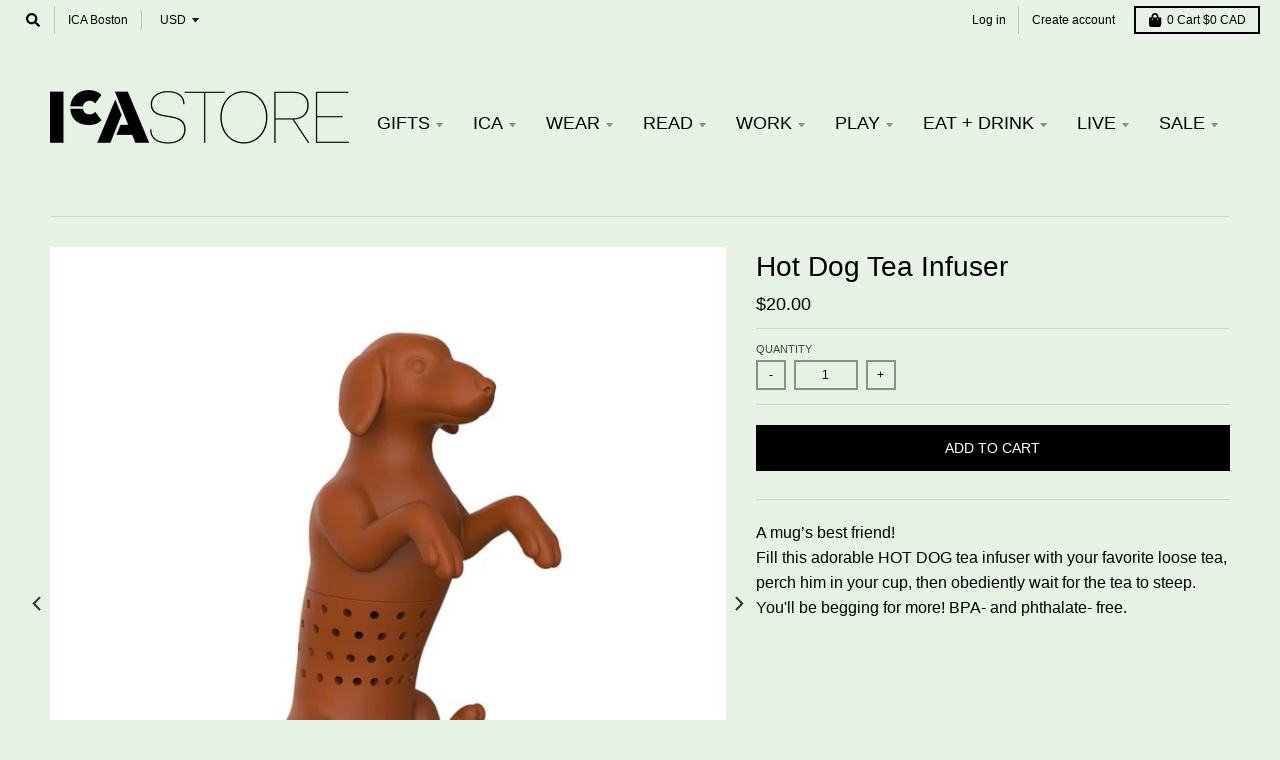

--- FILE ---
content_type: text/html; charset=utf-8
request_url: https://icastore.org/products/hot-dog-tea-infuser
body_size: 35228
content:
<!doctype html>
<!--[if IE 8]><html class="no-js lt-ie9" lang="en"> <![endif]-->
<!--[if IE 9 ]><html class="ie9 no-js"> <![endif]-->
<!--[if (gt IE 9)|!(IE)]><!--> <html class="no-js" lang="en"> <!--<![endif]-->
<head>
  <meta charset="utf-8">
  <meta http-equiv="X-UA-Compatible" content="IE=edge,chrome=1">
  <link rel="canonical" href="https://icastore.org/products/hot-dog-tea-infuser">
  <meta name="viewport" content="width=device-width,initial-scale=1">
  <meta name="theme-color" content="#000000">
  
  <!-- Google Tag Manager -->
<script>(function(w,d,s,l,i){w[l]=w[l]||[];w[l].push({'gtm.start':
new Date().getTime(),event:'gtm.js'});var f=d.getElementsByTagName(s)[0],
j=d.createElement(s),dl=l!='dataLayer'?'&l='+l:'';j.async=true;j.src=
'https://www.googletagmanager.com/gtm.js?id='+i+dl;f.parentNode.insertBefore(j,f);
})(window,document,'script','dataLayer','GTM-TT7WRSF');</script>
<!-- End Google Tag Manager -->

  
  <link rel="shortcut icon" href="//icastore.org/cdn/shop/files/favicon-32x32_32x32.png?v=1613692162" type="image/png" />
  

  <title>
    Hot Dog Tea Infuser &ndash; ICA Retail Store
  </title>

  
    <meta name="description" content="A mug’s best friend!Fill this adorable HOT DOG tea infuser with your favorite loose tea, perch him in your cup, then obediently wait for the tea to steep. You&#39;ll be begging for more! BPA- and phthalate- free.">
  

  <meta property="og:site_name" content="ICA Retail Store">
<meta property="og:url" content="https://icastore.org/products/hot-dog-tea-infuser">
<meta property="og:title" content="Hot Dog Tea Infuser">
<meta property="og:type" content="product">
<meta property="og:description" content="A mug’s best friend!Fill this adorable HOT DOG tea infuser with your favorite loose tea, perch him in your cup, then obediently wait for the tea to steep. You&#39;ll be begging for more! BPA- and phthalate- free."><meta property="product:availability" content="instock">
  <meta property="product:price:amount" content="20.00">
  <meta property="product:price:currency" content="USD"><meta property="og:image" content="http://icastore.org/cdn/shop/products/hot-dog_5228957_1_dae3ffae-c318-4e50-997e-eb904e86f7a9_1200x1200.jpg?v=1605746875">
      <meta property="og:image:secure_url" content="https://icastore.org/cdn/shop/products/hot-dog_5228957_1_dae3ffae-c318-4e50-997e-eb904e86f7a9_1200x1200.jpg?v=1605746875">
      <meta property="og:image:width" content="1000">
      <meta property="og:image:height" content="1000"><meta property="og:image" content="http://icastore.org/cdn/shop/products/hot-dog_5228957_2_1200x1200.jpg?v=1605746888">
      <meta property="og:image:secure_url" content="https://icastore.org/cdn/shop/products/hot-dog_5228957_2_1200x1200.jpg?v=1605746888">
      <meta property="og:image:width" content="1000">
      <meta property="og:image:height" content="1000">

<meta name="twitter:site" content="@ICAinBOSTON">
<meta name="twitter:card" content="summary_large_image">
<meta name="twitter:title" content="Hot Dog Tea Infuser">
<meta name="twitter:description" content="A mug’s best friend!Fill this adorable HOT DOG tea infuser with your favorite loose tea, perch him in your cup, then obediently wait for the tea to steep. You&#39;ll be begging for more! BPA- and phthalate- free.">


  <script>window.performance && window.performance.mark && window.performance.mark('shopify.content_for_header.start');</script><meta id="shopify-digital-wallet" name="shopify-digital-wallet" content="/25194496093/digital_wallets/dialog">
<meta name="shopify-checkout-api-token" content="0989583642b5293ecf75d3498ac8830e">
<link rel="alternate" type="application/json+oembed" href="https://icastore.org/products/hot-dog-tea-infuser.oembed">
<script async="async" src="/checkouts/internal/preloads.js?locale=en-CA"></script>
<link rel="preconnect" href="https://shop.app" crossorigin="anonymous">
<script async="async" src="https://shop.app/checkouts/internal/preloads.js?locale=en-CA&shop_id=25194496093" crossorigin="anonymous"></script>
<script id="shopify-features" type="application/json">{"accessToken":"0989583642b5293ecf75d3498ac8830e","betas":["rich-media-storefront-analytics"],"domain":"icastore.org","predictiveSearch":true,"shopId":25194496093,"locale":"en"}</script>
<script>var Shopify = Shopify || {};
Shopify.shop = "ica-retail-store.myshopify.com";
Shopify.locale = "en";
Shopify.currency = {"active":"CAD","rate":"1.3760355"};
Shopify.country = "CA";
Shopify.theme = {"name":"District","id":72927608925,"schema_name":"District","schema_version":"3.2.6","theme_store_id":735,"role":"main"};
Shopify.theme.handle = "null";
Shopify.theme.style = {"id":null,"handle":null};
Shopify.cdnHost = "icastore.org/cdn";
Shopify.routes = Shopify.routes || {};
Shopify.routes.root = "/";</script>
<script type="module">!function(o){(o.Shopify=o.Shopify||{}).modules=!0}(window);</script>
<script>!function(o){function n(){var o=[];function n(){o.push(Array.prototype.slice.apply(arguments))}return n.q=o,n}var t=o.Shopify=o.Shopify||{};t.loadFeatures=n(),t.autoloadFeatures=n()}(window);</script>
<script>
  window.ShopifyPay = window.ShopifyPay || {};
  window.ShopifyPay.apiHost = "shop.app\/pay";
  window.ShopifyPay.redirectState = null;
</script>
<script id="shop-js-analytics" type="application/json">{"pageType":"product"}</script>
<script defer="defer" async type="module" src="//icastore.org/cdn/shopifycloud/shop-js/modules/v2/client.init-shop-cart-sync_WVOgQShq.en.esm.js"></script>
<script defer="defer" async type="module" src="//icastore.org/cdn/shopifycloud/shop-js/modules/v2/chunk.common_C_13GLB1.esm.js"></script>
<script defer="defer" async type="module" src="//icastore.org/cdn/shopifycloud/shop-js/modules/v2/chunk.modal_CLfMGd0m.esm.js"></script>
<script type="module">
  await import("//icastore.org/cdn/shopifycloud/shop-js/modules/v2/client.init-shop-cart-sync_WVOgQShq.en.esm.js");
await import("//icastore.org/cdn/shopifycloud/shop-js/modules/v2/chunk.common_C_13GLB1.esm.js");
await import("//icastore.org/cdn/shopifycloud/shop-js/modules/v2/chunk.modal_CLfMGd0m.esm.js");

  window.Shopify.SignInWithShop?.initShopCartSync?.({"fedCMEnabled":true,"windoidEnabled":true});

</script>
<script>
  window.Shopify = window.Shopify || {};
  if (!window.Shopify.featureAssets) window.Shopify.featureAssets = {};
  window.Shopify.featureAssets['shop-js'] = {"shop-cart-sync":["modules/v2/client.shop-cart-sync_DuR37GeY.en.esm.js","modules/v2/chunk.common_C_13GLB1.esm.js","modules/v2/chunk.modal_CLfMGd0m.esm.js"],"init-fed-cm":["modules/v2/client.init-fed-cm_BucUoe6W.en.esm.js","modules/v2/chunk.common_C_13GLB1.esm.js","modules/v2/chunk.modal_CLfMGd0m.esm.js"],"shop-toast-manager":["modules/v2/client.shop-toast-manager_B0JfrpKj.en.esm.js","modules/v2/chunk.common_C_13GLB1.esm.js","modules/v2/chunk.modal_CLfMGd0m.esm.js"],"init-shop-cart-sync":["modules/v2/client.init-shop-cart-sync_WVOgQShq.en.esm.js","modules/v2/chunk.common_C_13GLB1.esm.js","modules/v2/chunk.modal_CLfMGd0m.esm.js"],"shop-button":["modules/v2/client.shop-button_B_U3bv27.en.esm.js","modules/v2/chunk.common_C_13GLB1.esm.js","modules/v2/chunk.modal_CLfMGd0m.esm.js"],"init-windoid":["modules/v2/client.init-windoid_DuP9q_di.en.esm.js","modules/v2/chunk.common_C_13GLB1.esm.js","modules/v2/chunk.modal_CLfMGd0m.esm.js"],"shop-cash-offers":["modules/v2/client.shop-cash-offers_BmULhtno.en.esm.js","modules/v2/chunk.common_C_13GLB1.esm.js","modules/v2/chunk.modal_CLfMGd0m.esm.js"],"pay-button":["modules/v2/client.pay-button_CrPSEbOK.en.esm.js","modules/v2/chunk.common_C_13GLB1.esm.js","modules/v2/chunk.modal_CLfMGd0m.esm.js"],"init-customer-accounts":["modules/v2/client.init-customer-accounts_jNk9cPYQ.en.esm.js","modules/v2/client.shop-login-button_DJ5ldayH.en.esm.js","modules/v2/chunk.common_C_13GLB1.esm.js","modules/v2/chunk.modal_CLfMGd0m.esm.js"],"avatar":["modules/v2/client.avatar_BTnouDA3.en.esm.js"],"checkout-modal":["modules/v2/client.checkout-modal_pBPyh9w8.en.esm.js","modules/v2/chunk.common_C_13GLB1.esm.js","modules/v2/chunk.modal_CLfMGd0m.esm.js"],"init-shop-for-new-customer-accounts":["modules/v2/client.init-shop-for-new-customer-accounts_BUoCy7a5.en.esm.js","modules/v2/client.shop-login-button_DJ5ldayH.en.esm.js","modules/v2/chunk.common_C_13GLB1.esm.js","modules/v2/chunk.modal_CLfMGd0m.esm.js"],"init-customer-accounts-sign-up":["modules/v2/client.init-customer-accounts-sign-up_CnczCz9H.en.esm.js","modules/v2/client.shop-login-button_DJ5ldayH.en.esm.js","modules/v2/chunk.common_C_13GLB1.esm.js","modules/v2/chunk.modal_CLfMGd0m.esm.js"],"init-shop-email-lookup-coordinator":["modules/v2/client.init-shop-email-lookup-coordinator_CzjY5t9o.en.esm.js","modules/v2/chunk.common_C_13GLB1.esm.js","modules/v2/chunk.modal_CLfMGd0m.esm.js"],"shop-follow-button":["modules/v2/client.shop-follow-button_CsYC63q7.en.esm.js","modules/v2/chunk.common_C_13GLB1.esm.js","modules/v2/chunk.modal_CLfMGd0m.esm.js"],"shop-login-button":["modules/v2/client.shop-login-button_DJ5ldayH.en.esm.js","modules/v2/chunk.common_C_13GLB1.esm.js","modules/v2/chunk.modal_CLfMGd0m.esm.js"],"shop-login":["modules/v2/client.shop-login_B9ccPdmx.en.esm.js","modules/v2/chunk.common_C_13GLB1.esm.js","modules/v2/chunk.modal_CLfMGd0m.esm.js"],"lead-capture":["modules/v2/client.lead-capture_D0K_KgYb.en.esm.js","modules/v2/chunk.common_C_13GLB1.esm.js","modules/v2/chunk.modal_CLfMGd0m.esm.js"],"payment-terms":["modules/v2/client.payment-terms_BWmiNN46.en.esm.js","modules/v2/chunk.common_C_13GLB1.esm.js","modules/v2/chunk.modal_CLfMGd0m.esm.js"]};
</script>
<script>(function() {
  var isLoaded = false;
  function asyncLoad() {
    if (isLoaded) return;
    isLoaded = true;
    var urls = ["https:\/\/lac.sfapp.magefan.top\/js\/scripttags\/assistance\/init.js?shop=ica-retail-store.myshopify.com"];
    for (var i = 0; i < urls.length; i++) {
      var s = document.createElement('script');
      s.type = 'text/javascript';
      s.async = true;
      s.src = urls[i];
      var x = document.getElementsByTagName('script')[0];
      x.parentNode.insertBefore(s, x);
    }
  };
  if(window.attachEvent) {
    window.attachEvent('onload', asyncLoad);
  } else {
    window.addEventListener('load', asyncLoad, false);
  }
})();</script>
<script id="__st">var __st={"a":25194496093,"offset":-18000,"reqid":"0ecb3df6-0a0e-4144-88d2-da8af20fc25e-1769637952","pageurl":"icastore.org\/products\/hot-dog-tea-infuser","u":"8780a447ced1","p":"product","rtyp":"product","rid":4705971142749};</script>
<script>window.ShopifyPaypalV4VisibilityTracking = true;</script>
<script id="captcha-bootstrap">!function(){'use strict';const t='contact',e='account',n='new_comment',o=[[t,t],['blogs',n],['comments',n],[t,'customer']],c=[[e,'customer_login'],[e,'guest_login'],[e,'recover_customer_password'],[e,'create_customer']],r=t=>t.map((([t,e])=>`form[action*='/${t}']:not([data-nocaptcha='true']) input[name='form_type'][value='${e}']`)).join(','),a=t=>()=>t?[...document.querySelectorAll(t)].map((t=>t.form)):[];function s(){const t=[...o],e=r(t);return a(e)}const i='password',u='form_key',d=['recaptcha-v3-token','g-recaptcha-response','h-captcha-response',i],f=()=>{try{return window.sessionStorage}catch{return}},m='__shopify_v',_=t=>t.elements[u];function p(t,e,n=!1){try{const o=window.sessionStorage,c=JSON.parse(o.getItem(e)),{data:r}=function(t){const{data:e,action:n}=t;return t[m]||n?{data:e,action:n}:{data:t,action:n}}(c);for(const[e,n]of Object.entries(r))t.elements[e]&&(t.elements[e].value=n);n&&o.removeItem(e)}catch(o){console.error('form repopulation failed',{error:o})}}const l='form_type',E='cptcha';function T(t){t.dataset[E]=!0}const w=window,h=w.document,L='Shopify',v='ce_forms',y='captcha';let A=!1;((t,e)=>{const n=(g='f06e6c50-85a8-45c8-87d0-21a2b65856fe',I='https://cdn.shopify.com/shopifycloud/storefront-forms-hcaptcha/ce_storefront_forms_captcha_hcaptcha.v1.5.2.iife.js',D={infoText:'Protected by hCaptcha',privacyText:'Privacy',termsText:'Terms'},(t,e,n)=>{const o=w[L][v],c=o.bindForm;if(c)return c(t,g,e,D).then(n);var r;o.q.push([[t,g,e,D],n]),r=I,A||(h.body.append(Object.assign(h.createElement('script'),{id:'captcha-provider',async:!0,src:r})),A=!0)});var g,I,D;w[L]=w[L]||{},w[L][v]=w[L][v]||{},w[L][v].q=[],w[L][y]=w[L][y]||{},w[L][y].protect=function(t,e){n(t,void 0,e),T(t)},Object.freeze(w[L][y]),function(t,e,n,w,h,L){const[v,y,A,g]=function(t,e,n){const i=e?o:[],u=t?c:[],d=[...i,...u],f=r(d),m=r(i),_=r(d.filter((([t,e])=>n.includes(e))));return[a(f),a(m),a(_),s()]}(w,h,L),I=t=>{const e=t.target;return e instanceof HTMLFormElement?e:e&&e.form},D=t=>v().includes(t);t.addEventListener('submit',(t=>{const e=I(t);if(!e)return;const n=D(e)&&!e.dataset.hcaptchaBound&&!e.dataset.recaptchaBound,o=_(e),c=g().includes(e)&&(!o||!o.value);(n||c)&&t.preventDefault(),c&&!n&&(function(t){try{if(!f())return;!function(t){const e=f();if(!e)return;const n=_(t);if(!n)return;const o=n.value;o&&e.removeItem(o)}(t);const e=Array.from(Array(32),(()=>Math.random().toString(36)[2])).join('');!function(t,e){_(t)||t.append(Object.assign(document.createElement('input'),{type:'hidden',name:u})),t.elements[u].value=e}(t,e),function(t,e){const n=f();if(!n)return;const o=[...t.querySelectorAll(`input[type='${i}']`)].map((({name:t})=>t)),c=[...d,...o],r={};for(const[a,s]of new FormData(t).entries())c.includes(a)||(r[a]=s);n.setItem(e,JSON.stringify({[m]:1,action:t.action,data:r}))}(t,e)}catch(e){console.error('failed to persist form',e)}}(e),e.submit())}));const S=(t,e)=>{t&&!t.dataset[E]&&(n(t,e.some((e=>e===t))),T(t))};for(const o of['focusin','change'])t.addEventListener(o,(t=>{const e=I(t);D(e)&&S(e,y())}));const B=e.get('form_key'),M=e.get(l),P=B&&M;t.addEventListener('DOMContentLoaded',(()=>{const t=y();if(P)for(const e of t)e.elements[l].value===M&&p(e,B);[...new Set([...A(),...v().filter((t=>'true'===t.dataset.shopifyCaptcha))])].forEach((e=>S(e,t)))}))}(h,new URLSearchParams(w.location.search),n,t,e,['guest_login'])})(!0,!0)}();</script>
<script integrity="sha256-4kQ18oKyAcykRKYeNunJcIwy7WH5gtpwJnB7kiuLZ1E=" data-source-attribution="shopify.loadfeatures" defer="defer" src="//icastore.org/cdn/shopifycloud/storefront/assets/storefront/load_feature-a0a9edcb.js" crossorigin="anonymous"></script>
<script crossorigin="anonymous" defer="defer" src="//icastore.org/cdn/shopifycloud/storefront/assets/shopify_pay/storefront-65b4c6d7.js?v=20250812"></script>
<script data-source-attribution="shopify.dynamic_checkout.dynamic.init">var Shopify=Shopify||{};Shopify.PaymentButton=Shopify.PaymentButton||{isStorefrontPortableWallets:!0,init:function(){window.Shopify.PaymentButton.init=function(){};var t=document.createElement("script");t.src="https://icastore.org/cdn/shopifycloud/portable-wallets/latest/portable-wallets.en.js",t.type="module",document.head.appendChild(t)}};
</script>
<script data-source-attribution="shopify.dynamic_checkout.buyer_consent">
  function portableWalletsHideBuyerConsent(e){var t=document.getElementById("shopify-buyer-consent"),n=document.getElementById("shopify-subscription-policy-button");t&&n&&(t.classList.add("hidden"),t.setAttribute("aria-hidden","true"),n.removeEventListener("click",e))}function portableWalletsShowBuyerConsent(e){var t=document.getElementById("shopify-buyer-consent"),n=document.getElementById("shopify-subscription-policy-button");t&&n&&(t.classList.remove("hidden"),t.removeAttribute("aria-hidden"),n.addEventListener("click",e))}window.Shopify?.PaymentButton&&(window.Shopify.PaymentButton.hideBuyerConsent=portableWalletsHideBuyerConsent,window.Shopify.PaymentButton.showBuyerConsent=portableWalletsShowBuyerConsent);
</script>
<script data-source-attribution="shopify.dynamic_checkout.cart.bootstrap">document.addEventListener("DOMContentLoaded",(function(){function t(){return document.querySelector("shopify-accelerated-checkout-cart, shopify-accelerated-checkout")}if(t())Shopify.PaymentButton.init();else{new MutationObserver((function(e,n){t()&&(Shopify.PaymentButton.init(),n.disconnect())})).observe(document.body,{childList:!0,subtree:!0})}}));
</script>
<link id="shopify-accelerated-checkout-styles" rel="stylesheet" media="screen" href="https://icastore.org/cdn/shopifycloud/portable-wallets/latest/accelerated-checkout-backwards-compat.css" crossorigin="anonymous">
<style id="shopify-accelerated-checkout-cart">
        #shopify-buyer-consent {
  margin-top: 1em;
  display: inline-block;
  width: 100%;
}

#shopify-buyer-consent.hidden {
  display: none;
}

#shopify-subscription-policy-button {
  background: none;
  border: none;
  padding: 0;
  text-decoration: underline;
  font-size: inherit;
  cursor: pointer;
}

#shopify-subscription-policy-button::before {
  box-shadow: none;
}

      </style>

<script>window.performance && window.performance.mark && window.performance.mark('shopify.content_for_header.end');</script>

  <!-- OrderLogic checkout restrictions ========================================= -->
  <script>
DEBUG_KEY = "__olDebug";

if (typeof olCreateCookie == 'undefined') {
    var olCreateCookie = function (name, value, days) {
        if (days) {
            var date = new Date();
            date.setTime(date.getTime() + (days * 24 * 60 * 60 * 1000));
            var expires = "; expires=" + date.toGMTString();
        }
        else var expires = "";
        document.cookie = name + "=" + JSON.stringify(value) + expires + "; path=/; SameSite=None; Secure";
    };
}

if (typeof olReadCookie == 'undefined') {
    var olReadCookie = function (name) {
        var nameEQ = name + "=";
        var ca = document.cookie.split(';');
        // the cookie is being created, there is a problem with the following logic matching the name
        for (var i = 0; i < ca.length; i++) {
            var c = ca[i];
            while (c.charAt(0) == ' ') c = c.substring(1, c.length);
            if (c.indexOf(nameEQ) == 0) return JSON.parse(c.substring(nameEQ.length, c.length));
        }
        return;
    };
}

if (typeof getOlCacheBuster == 'undefined') {
    var getOlCacheBuster = function() {
        if ( typeof getOlCacheBuster.olCacheBuster == 'undefined') {
            scriptsArray = Array.prototype.slice.call(document.getElementsByTagName("script"));
            scriptsArray = scriptsArray.concat(Array.prototype.slice.call(document.getElementsByTagName("noscript")));
            for (var i=0; i<scriptsArray.length; i++) {
                cacheBusterArray = scriptsArray[i].innerHTML.match(/orderlogicapp.com\\\/embedded_js\\\/production_base.js\?(\d+)/);
                if (cacheBusterArray == null) {
                    cacheBusterString = scriptsArray[i].getAttribute('src');
                    if (cacheBusterString != null) {
                        cacheBusterArray = cacheBusterString.match(/orderlogicapp.com\/embedded_js\/production_base.js\?(\d+)/);
                    }
                }
                if (cacheBusterArray != null) {
                    getOlCacheBuster.olCacheBuster = cacheBusterArray[1];
                    break;
                }
            }
        }
        return getOlCacheBuster.olCacheBuster;
    }
}

if (typeof ol_hostname == 'undefined') {
    var ol_hostname = 'www.orderlogicapp.com';
    var ol_debug = olReadCookie(DEBUG_KEY);
    if (window.location.search.replace("?", "").substring(0, 7) == 'olDebug') {
        ol_debug = window.location.search.replace("?olDebug=", "");
        if (ol_debug == 'false') ol_debug = false;
        olCreateCookie(DEBUG_KEY, ol_debug, null);
    }
}

var ol_cachebuster = getOlCacheBuster();
if (( typeof ol_cachebuster != 'undefined') || (ol_debug)) {
    if (typeof ol_script == 'undefined') {
        var ol_script = document.createElement('script');
        ol_script.type = 'text/javascript';
        ol_script.async = true;
        ol_script.src = "https://" + (ol_debug ? 'dev.orderlogicapp.com' : ol_hostname) + "/embedded_js/store.js?" + ol_cachebuster;
        document.head.appendChild(ol_script);
    }
}



olProductData = { 
}


olProductDataDcb = {
  productId: 4705971142749,
  handle: "hot-dog-tea-infuser",
  tags: [
    
        "Home",
    
        "kitchen essentials",
    
        "Pet Lover",
    
        "TBL",
    
        "the pet lover",
    
  ]
}

</script>

  <link href="//icastore.org/cdn/shop/t/2/assets/theme.scss.css?v=68207053701785481941759259324" rel="stylesheet" type="text/css" media="all" />

  

  <script>
    window.StyleHatch = window.StyleHatch || {};
    StyleHatch.Strings = {
      instagramAddToken: "Add your Instagram access token.",
      instagramInvalidToken: "The Instagram access token is invalid. Check to make sure you added the complete token.",
      instagramRateLimitToken: "Your store is currently over Instagram\u0026#39;s rate limit. Contact Style Hatch support for details.",
      addToCart: "Add to Cart",
      soldOut: "Out of Stock",
      addressError: "Error looking up that address",
      addressNoResults: "No results for that address",
      addressQueryLimit: "You have exceeded the Google API usage limit. Consider upgrading to a \u003ca href=\"https:\/\/developers.google.com\/maps\/premium\/usage-limits\"\u003ePremium Plan\u003c\/a\u003e.",
      authError: "There was a problem authenticating your Google Maps account.",
      agreeNotice: "You must agree with the terms and conditions of sales to check out."
    }
    StyleHatch.currencyFormat = "${{amount}}";
    StyleHatch.ajaxCartEnable = true;
    StyleHatch.cartData = {"note":null,"attributes":{},"original_total_price":0,"total_price":0,"total_discount":0,"total_weight":0.0,"item_count":0,"items":[],"requires_shipping":false,"currency":"CAD","items_subtotal_price":0,"cart_level_discount_applications":[],"checkout_charge_amount":0};
    // Post defer
    window.addEventListener('DOMContentLoaded', function() {
      (function( $ ) {
      

      
      
      })(jq223);
    });
    document.documentElement.className = document.documentElement.className.replace('no-js', 'js');
  </script>
  <script type="text/javascript">
    window.lazySizesConfig = window.lazySizesConfig || {};
    window.lazySizesConfig.loadMode = 1;
  </script>
  <!--[if (gt IE 9)|!(IE)]><!--><script src="//icastore.org/cdn/shop/t/2/assets/lazysizes.min.js?v=174097831579247140971557251936" async="async"></script><!--<![endif]-->
  <!--[if lte IE 9]><script src="//icastore.org/cdn/shop/t/2/assets/lazysizes.min.js?v=174097831579247140971557251936"></script><![endif]-->
  <!--[if (gt IE 9)|!(IE)]><!--><script src="//icastore.org/cdn/shop/t/2/assets/vendor.js?v=77013376826517269021557251937" defer="defer"></script><!--<![endif]-->
  <!--[if lte IE 9]><script src="//icastore.org/cdn/shop/t/2/assets/vendor.js?v=77013376826517269021557251937"></script><![endif]-->
  
    <script>
StyleHatch.currencyConverter = true;
StyleHatch.shopCurrency = 'USD';
StyleHatch.defaultCurrency = 'USD';
// Formatting
StyleHatch.currencyConverterFormat = 'money_with_currency_format';
StyleHatch.moneyWithCurrencyFormat = "${{amount}} CAD";
StyleHatch.moneyFormat = "${{amount}}";
</script>
<!--[if (gt IE 9)|!(IE)]><!--><script src="//cdn.shopify.com/s/javascripts/currencies.js" defer="defer"></script><!--<![endif]-->
<!--[if lte IE 9]><script src="//cdn.shopify.com/s/javascripts/currencies.js"></script><![endif]-->
<!--[if (gt IE 9)|!(IE)]><!--><script src="//icastore.org/cdn/shop/t/2/assets/jquery.currencies.min.js?v=152637954936623000011557251936" defer="defer"></script><!--<![endif]-->
<!--[if lte IE 9]><script src="//icastore.org/cdn/shop/t/2/assets/jquery.currencies.min.js?v=152637954936623000011557251936"></script><![endif]-->

  
  <!--[if (gt IE 9)|!(IE)]><!--><script src="//icastore.org/cdn/shop/t/2/assets/theme.min.js?v=81815488640010581901557251936" defer="defer"></script><!--<![endif]-->
  <!--[if lte IE 9]><script src="//icastore.org/cdn/shop/t/2/assets/theme.min.js?v=81815488640010581901557251936"></script><![endif]-->

<link href="https://monorail-edge.shopifysvc.com" rel="dns-prefetch">
<script>(function(){if ("sendBeacon" in navigator && "performance" in window) {try {var session_token_from_headers = performance.getEntriesByType('navigation')[0].serverTiming.find(x => x.name == '_s').description;} catch {var session_token_from_headers = undefined;}var session_cookie_matches = document.cookie.match(/_shopify_s=([^;]*)/);var session_token_from_cookie = session_cookie_matches && session_cookie_matches.length === 2 ? session_cookie_matches[1] : "";var session_token = session_token_from_headers || session_token_from_cookie || "";function handle_abandonment_event(e) {var entries = performance.getEntries().filter(function(entry) {return /monorail-edge.shopifysvc.com/.test(entry.name);});if (!window.abandonment_tracked && entries.length === 0) {window.abandonment_tracked = true;var currentMs = Date.now();var navigation_start = performance.timing.navigationStart;var payload = {shop_id: 25194496093,url: window.location.href,navigation_start,duration: currentMs - navigation_start,session_token,page_type: "product"};window.navigator.sendBeacon("https://monorail-edge.shopifysvc.com/v1/produce", JSON.stringify({schema_id: "online_store_buyer_site_abandonment/1.1",payload: payload,metadata: {event_created_at_ms: currentMs,event_sent_at_ms: currentMs}}));}}window.addEventListener('pagehide', handle_abandonment_event);}}());</script>
<script id="web-pixels-manager-setup">(function e(e,d,r,n,o){if(void 0===o&&(o={}),!Boolean(null===(a=null===(i=window.Shopify)||void 0===i?void 0:i.analytics)||void 0===a?void 0:a.replayQueue)){var i,a;window.Shopify=window.Shopify||{};var t=window.Shopify;t.analytics=t.analytics||{};var s=t.analytics;s.replayQueue=[],s.publish=function(e,d,r){return s.replayQueue.push([e,d,r]),!0};try{self.performance.mark("wpm:start")}catch(e){}var l=function(){var e={modern:/Edge?\/(1{2}[4-9]|1[2-9]\d|[2-9]\d{2}|\d{4,})\.\d+(\.\d+|)|Firefox\/(1{2}[4-9]|1[2-9]\d|[2-9]\d{2}|\d{4,})\.\d+(\.\d+|)|Chrom(ium|e)\/(9{2}|\d{3,})\.\d+(\.\d+|)|(Maci|X1{2}).+ Version\/(15\.\d+|(1[6-9]|[2-9]\d|\d{3,})\.\d+)([,.]\d+|)( \(\w+\)|)( Mobile\/\w+|) Safari\/|Chrome.+OPR\/(9{2}|\d{3,})\.\d+\.\d+|(CPU[ +]OS|iPhone[ +]OS|CPU[ +]iPhone|CPU IPhone OS|CPU iPad OS)[ +]+(15[._]\d+|(1[6-9]|[2-9]\d|\d{3,})[._]\d+)([._]\d+|)|Android:?[ /-](13[3-9]|1[4-9]\d|[2-9]\d{2}|\d{4,})(\.\d+|)(\.\d+|)|Android.+Firefox\/(13[5-9]|1[4-9]\d|[2-9]\d{2}|\d{4,})\.\d+(\.\d+|)|Android.+Chrom(ium|e)\/(13[3-9]|1[4-9]\d|[2-9]\d{2}|\d{4,})\.\d+(\.\d+|)|SamsungBrowser\/([2-9]\d|\d{3,})\.\d+/,legacy:/Edge?\/(1[6-9]|[2-9]\d|\d{3,})\.\d+(\.\d+|)|Firefox\/(5[4-9]|[6-9]\d|\d{3,})\.\d+(\.\d+|)|Chrom(ium|e)\/(5[1-9]|[6-9]\d|\d{3,})\.\d+(\.\d+|)([\d.]+$|.*Safari\/(?![\d.]+ Edge\/[\d.]+$))|(Maci|X1{2}).+ Version\/(10\.\d+|(1[1-9]|[2-9]\d|\d{3,})\.\d+)([,.]\d+|)( \(\w+\)|)( Mobile\/\w+|) Safari\/|Chrome.+OPR\/(3[89]|[4-9]\d|\d{3,})\.\d+\.\d+|(CPU[ +]OS|iPhone[ +]OS|CPU[ +]iPhone|CPU IPhone OS|CPU iPad OS)[ +]+(10[._]\d+|(1[1-9]|[2-9]\d|\d{3,})[._]\d+)([._]\d+|)|Android:?[ /-](13[3-9]|1[4-9]\d|[2-9]\d{2}|\d{4,})(\.\d+|)(\.\d+|)|Mobile Safari.+OPR\/([89]\d|\d{3,})\.\d+\.\d+|Android.+Firefox\/(13[5-9]|1[4-9]\d|[2-9]\d{2}|\d{4,})\.\d+(\.\d+|)|Android.+Chrom(ium|e)\/(13[3-9]|1[4-9]\d|[2-9]\d{2}|\d{4,})\.\d+(\.\d+|)|Android.+(UC? ?Browser|UCWEB|U3)[ /]?(15\.([5-9]|\d{2,})|(1[6-9]|[2-9]\d|\d{3,})\.\d+)\.\d+|SamsungBrowser\/(5\.\d+|([6-9]|\d{2,})\.\d+)|Android.+MQ{2}Browser\/(14(\.(9|\d{2,})|)|(1[5-9]|[2-9]\d|\d{3,})(\.\d+|))(\.\d+|)|K[Aa][Ii]OS\/(3\.\d+|([4-9]|\d{2,})\.\d+)(\.\d+|)/},d=e.modern,r=e.legacy,n=navigator.userAgent;return n.match(d)?"modern":n.match(r)?"legacy":"unknown"}(),u="modern"===l?"modern":"legacy",c=(null!=n?n:{modern:"",legacy:""})[u],f=function(e){return[e.baseUrl,"/wpm","/b",e.hashVersion,"modern"===e.buildTarget?"m":"l",".js"].join("")}({baseUrl:d,hashVersion:r,buildTarget:u}),m=function(e){var d=e.version,r=e.bundleTarget,n=e.surface,o=e.pageUrl,i=e.monorailEndpoint;return{emit:function(e){var a=e.status,t=e.errorMsg,s=(new Date).getTime(),l=JSON.stringify({metadata:{event_sent_at_ms:s},events:[{schema_id:"web_pixels_manager_load/3.1",payload:{version:d,bundle_target:r,page_url:o,status:a,surface:n,error_msg:t},metadata:{event_created_at_ms:s}}]});if(!i)return console&&console.warn&&console.warn("[Web Pixels Manager] No Monorail endpoint provided, skipping logging."),!1;try{return self.navigator.sendBeacon.bind(self.navigator)(i,l)}catch(e){}var u=new XMLHttpRequest;try{return u.open("POST",i,!0),u.setRequestHeader("Content-Type","text/plain"),u.send(l),!0}catch(e){return console&&console.warn&&console.warn("[Web Pixels Manager] Got an unhandled error while logging to Monorail."),!1}}}}({version:r,bundleTarget:l,surface:e.surface,pageUrl:self.location.href,monorailEndpoint:e.monorailEndpoint});try{o.browserTarget=l,function(e){var d=e.src,r=e.async,n=void 0===r||r,o=e.onload,i=e.onerror,a=e.sri,t=e.scriptDataAttributes,s=void 0===t?{}:t,l=document.createElement("script"),u=document.querySelector("head"),c=document.querySelector("body");if(l.async=n,l.src=d,a&&(l.integrity=a,l.crossOrigin="anonymous"),s)for(var f in s)if(Object.prototype.hasOwnProperty.call(s,f))try{l.dataset[f]=s[f]}catch(e){}if(o&&l.addEventListener("load",o),i&&l.addEventListener("error",i),u)u.appendChild(l);else{if(!c)throw new Error("Did not find a head or body element to append the script");c.appendChild(l)}}({src:f,async:!0,onload:function(){if(!function(){var e,d;return Boolean(null===(d=null===(e=window.Shopify)||void 0===e?void 0:e.analytics)||void 0===d?void 0:d.initialized)}()){var d=window.webPixelsManager.init(e)||void 0;if(d){var r=window.Shopify.analytics;r.replayQueue.forEach((function(e){var r=e[0],n=e[1],o=e[2];d.publishCustomEvent(r,n,o)})),r.replayQueue=[],r.publish=d.publishCustomEvent,r.visitor=d.visitor,r.initialized=!0}}},onerror:function(){return m.emit({status:"failed",errorMsg:"".concat(f," has failed to load")})},sri:function(e){var d=/^sha384-[A-Za-z0-9+/=]+$/;return"string"==typeof e&&d.test(e)}(c)?c:"",scriptDataAttributes:o}),m.emit({status:"loading"})}catch(e){m.emit({status:"failed",errorMsg:(null==e?void 0:e.message)||"Unknown error"})}}})({shopId: 25194496093,storefrontBaseUrl: "https://icastore.org",extensionsBaseUrl: "https://extensions.shopifycdn.com/cdn/shopifycloud/web-pixels-manager",monorailEndpoint: "https://monorail-edge.shopifysvc.com/unstable/produce_batch",surface: "storefront-renderer",enabledBetaFlags: ["2dca8a86"],webPixelsConfigList: [{"id":"528646315","configuration":"{\"config\":\"{\\\"pixel_id\\\":\\\"G-GYG78XYQ5K\\\",\\\"gtag_events\\\":[{\\\"type\\\":\\\"begin_checkout\\\",\\\"action_label\\\":\\\"G-GYG78XYQ5K\\\"},{\\\"type\\\":\\\"search\\\",\\\"action_label\\\":\\\"G-GYG78XYQ5K\\\"},{\\\"type\\\":\\\"view_item\\\",\\\"action_label\\\":\\\"G-GYG78XYQ5K\\\"},{\\\"type\\\":\\\"purchase\\\",\\\"action_label\\\":\\\"G-GYG78XYQ5K\\\"},{\\\"type\\\":\\\"page_view\\\",\\\"action_label\\\":\\\"G-GYG78XYQ5K\\\"},{\\\"type\\\":\\\"add_payment_info\\\",\\\"action_label\\\":\\\"G-GYG78XYQ5K\\\"},{\\\"type\\\":\\\"add_to_cart\\\",\\\"action_label\\\":\\\"G-GYG78XYQ5K\\\"}],\\\"enable_monitoring_mode\\\":false}\"}","eventPayloadVersion":"v1","runtimeContext":"OPEN","scriptVersion":"b2a88bafab3e21179ed38636efcd8a93","type":"APP","apiClientId":1780363,"privacyPurposes":[],"dataSharingAdjustments":{"protectedCustomerApprovalScopes":["read_customer_address","read_customer_email","read_customer_name","read_customer_personal_data","read_customer_phone"]}},{"id":"61145259","eventPayloadVersion":"v1","runtimeContext":"LAX","scriptVersion":"1","type":"CUSTOM","privacyPurposes":["MARKETING"],"name":"Meta pixel (migrated)"},{"id":"shopify-app-pixel","configuration":"{}","eventPayloadVersion":"v1","runtimeContext":"STRICT","scriptVersion":"0450","apiClientId":"shopify-pixel","type":"APP","privacyPurposes":["ANALYTICS","MARKETING"]},{"id":"shopify-custom-pixel","eventPayloadVersion":"v1","runtimeContext":"LAX","scriptVersion":"0450","apiClientId":"shopify-pixel","type":"CUSTOM","privacyPurposes":["ANALYTICS","MARKETING"]}],isMerchantRequest: false,initData: {"shop":{"name":"ICA Retail Store","paymentSettings":{"currencyCode":"USD"},"myshopifyDomain":"ica-retail-store.myshopify.com","countryCode":"US","storefrontUrl":"https:\/\/icastore.org"},"customer":null,"cart":null,"checkout":null,"productVariants":[{"price":{"amount":20.0,"currencyCode":"CAD"},"product":{"title":"Hot Dog Tea Infuser","vendor":"Fred","id":"4705971142749","untranslatedTitle":"Hot Dog Tea Infuser","url":"\/products\/hot-dog-tea-infuser","type":"Staging"},"id":"32492292603997","image":{"src":"\/\/icastore.org\/cdn\/shop\/products\/hot-dog_5228957_1_dae3ffae-c318-4e50-997e-eb904e86f7a9.jpg?v=1605746875"},"sku":"5228957","title":"Default Title","untranslatedTitle":"Default Title"}],"purchasingCompany":null},},"https://icastore.org/cdn","1d2a099fw23dfb22ep557258f5m7a2edbae",{"modern":"","legacy":""},{"shopId":"25194496093","storefrontBaseUrl":"https:\/\/icastore.org","extensionBaseUrl":"https:\/\/extensions.shopifycdn.com\/cdn\/shopifycloud\/web-pixels-manager","surface":"storefront-renderer","enabledBetaFlags":"[\"2dca8a86\"]","isMerchantRequest":"false","hashVersion":"1d2a099fw23dfb22ep557258f5m7a2edbae","publish":"custom","events":"[[\"page_viewed\",{}],[\"product_viewed\",{\"productVariant\":{\"price\":{\"amount\":20.0,\"currencyCode\":\"CAD\"},\"product\":{\"title\":\"Hot Dog Tea Infuser\",\"vendor\":\"Fred\",\"id\":\"4705971142749\",\"untranslatedTitle\":\"Hot Dog Tea Infuser\",\"url\":\"\/products\/hot-dog-tea-infuser\",\"type\":\"Staging\"},\"id\":\"32492292603997\",\"image\":{\"src\":\"\/\/icastore.org\/cdn\/shop\/products\/hot-dog_5228957_1_dae3ffae-c318-4e50-997e-eb904e86f7a9.jpg?v=1605746875\"},\"sku\":\"5228957\",\"title\":\"Default Title\",\"untranslatedTitle\":\"Default Title\"}}]]"});</script><script>
  window.ShopifyAnalytics = window.ShopifyAnalytics || {};
  window.ShopifyAnalytics.meta = window.ShopifyAnalytics.meta || {};
  window.ShopifyAnalytics.meta.currency = 'CAD';
  var meta = {"product":{"id":4705971142749,"gid":"gid:\/\/shopify\/Product\/4705971142749","vendor":"Fred","type":"Staging","handle":"hot-dog-tea-infuser","variants":[{"id":32492292603997,"price":2000,"name":"Hot Dog Tea Infuser","public_title":null,"sku":"5228957"}],"remote":false},"page":{"pageType":"product","resourceType":"product","resourceId":4705971142749,"requestId":"0ecb3df6-0a0e-4144-88d2-da8af20fc25e-1769637952"}};
  for (var attr in meta) {
    window.ShopifyAnalytics.meta[attr] = meta[attr];
  }
</script>
<script class="analytics">
  (function () {
    var customDocumentWrite = function(content) {
      var jquery = null;

      if (window.jQuery) {
        jquery = window.jQuery;
      } else if (window.Checkout && window.Checkout.$) {
        jquery = window.Checkout.$;
      }

      if (jquery) {
        jquery('body').append(content);
      }
    };

    var hasLoggedConversion = function(token) {
      if (token) {
        return document.cookie.indexOf('loggedConversion=' + token) !== -1;
      }
      return false;
    }

    var setCookieIfConversion = function(token) {
      if (token) {
        var twoMonthsFromNow = new Date(Date.now());
        twoMonthsFromNow.setMonth(twoMonthsFromNow.getMonth() + 2);

        document.cookie = 'loggedConversion=' + token + '; expires=' + twoMonthsFromNow;
      }
    }

    var trekkie = window.ShopifyAnalytics.lib = window.trekkie = window.trekkie || [];
    if (trekkie.integrations) {
      return;
    }
    trekkie.methods = [
      'identify',
      'page',
      'ready',
      'track',
      'trackForm',
      'trackLink'
    ];
    trekkie.factory = function(method) {
      return function() {
        var args = Array.prototype.slice.call(arguments);
        args.unshift(method);
        trekkie.push(args);
        return trekkie;
      };
    };
    for (var i = 0; i < trekkie.methods.length; i++) {
      var key = trekkie.methods[i];
      trekkie[key] = trekkie.factory(key);
    }
    trekkie.load = function(config) {
      trekkie.config = config || {};
      trekkie.config.initialDocumentCookie = document.cookie;
      var first = document.getElementsByTagName('script')[0];
      var script = document.createElement('script');
      script.type = 'text/javascript';
      script.onerror = function(e) {
        var scriptFallback = document.createElement('script');
        scriptFallback.type = 'text/javascript';
        scriptFallback.onerror = function(error) {
                var Monorail = {
      produce: function produce(monorailDomain, schemaId, payload) {
        var currentMs = new Date().getTime();
        var event = {
          schema_id: schemaId,
          payload: payload,
          metadata: {
            event_created_at_ms: currentMs,
            event_sent_at_ms: currentMs
          }
        };
        return Monorail.sendRequest("https://" + monorailDomain + "/v1/produce", JSON.stringify(event));
      },
      sendRequest: function sendRequest(endpointUrl, payload) {
        // Try the sendBeacon API
        if (window && window.navigator && typeof window.navigator.sendBeacon === 'function' && typeof window.Blob === 'function' && !Monorail.isIos12()) {
          var blobData = new window.Blob([payload], {
            type: 'text/plain'
          });

          if (window.navigator.sendBeacon(endpointUrl, blobData)) {
            return true;
          } // sendBeacon was not successful

        } // XHR beacon

        var xhr = new XMLHttpRequest();

        try {
          xhr.open('POST', endpointUrl);
          xhr.setRequestHeader('Content-Type', 'text/plain');
          xhr.send(payload);
        } catch (e) {
          console.log(e);
        }

        return false;
      },
      isIos12: function isIos12() {
        return window.navigator.userAgent.lastIndexOf('iPhone; CPU iPhone OS 12_') !== -1 || window.navigator.userAgent.lastIndexOf('iPad; CPU OS 12_') !== -1;
      }
    };
    Monorail.produce('monorail-edge.shopifysvc.com',
      'trekkie_storefront_load_errors/1.1',
      {shop_id: 25194496093,
      theme_id: 72927608925,
      app_name: "storefront",
      context_url: window.location.href,
      source_url: "//icastore.org/cdn/s/trekkie.storefront.a804e9514e4efded663580eddd6991fcc12b5451.min.js"});

        };
        scriptFallback.async = true;
        scriptFallback.src = '//icastore.org/cdn/s/trekkie.storefront.a804e9514e4efded663580eddd6991fcc12b5451.min.js';
        first.parentNode.insertBefore(scriptFallback, first);
      };
      script.async = true;
      script.src = '//icastore.org/cdn/s/trekkie.storefront.a804e9514e4efded663580eddd6991fcc12b5451.min.js';
      first.parentNode.insertBefore(script, first);
    };
    trekkie.load(
      {"Trekkie":{"appName":"storefront","development":false,"defaultAttributes":{"shopId":25194496093,"isMerchantRequest":null,"themeId":72927608925,"themeCityHash":"17798068737689859435","contentLanguage":"en","currency":"CAD","eventMetadataId":"0d734dad-0d1b-439a-86e8-fbe3fc872b54"},"isServerSideCookieWritingEnabled":true,"monorailRegion":"shop_domain","enabledBetaFlags":["65f19447","b5387b81"]},"Session Attribution":{},"S2S":{"facebookCapiEnabled":false,"source":"trekkie-storefront-renderer","apiClientId":580111}}
    );

    var loaded = false;
    trekkie.ready(function() {
      if (loaded) return;
      loaded = true;

      window.ShopifyAnalytics.lib = window.trekkie;

      var originalDocumentWrite = document.write;
      document.write = customDocumentWrite;
      try { window.ShopifyAnalytics.merchantGoogleAnalytics.call(this); } catch(error) {};
      document.write = originalDocumentWrite;

      window.ShopifyAnalytics.lib.page(null,{"pageType":"product","resourceType":"product","resourceId":4705971142749,"requestId":"0ecb3df6-0a0e-4144-88d2-da8af20fc25e-1769637952","shopifyEmitted":true});

      var match = window.location.pathname.match(/checkouts\/(.+)\/(thank_you|post_purchase)/)
      var token = match? match[1]: undefined;
      if (!hasLoggedConversion(token)) {
        setCookieIfConversion(token);
        window.ShopifyAnalytics.lib.track("Viewed Product",{"currency":"CAD","variantId":32492292603997,"productId":4705971142749,"productGid":"gid:\/\/shopify\/Product\/4705971142749","name":"Hot Dog Tea Infuser","price":"20.00","sku":"5228957","brand":"Fred","variant":null,"category":"Staging","nonInteraction":true,"remote":false},undefined,undefined,{"shopifyEmitted":true});
      window.ShopifyAnalytics.lib.track("monorail:\/\/trekkie_storefront_viewed_product\/1.1",{"currency":"CAD","variantId":32492292603997,"productId":4705971142749,"productGid":"gid:\/\/shopify\/Product\/4705971142749","name":"Hot Dog Tea Infuser","price":"20.00","sku":"5228957","brand":"Fred","variant":null,"category":"Staging","nonInteraction":true,"remote":false,"referer":"https:\/\/icastore.org\/products\/hot-dog-tea-infuser"});
      }
    });


        var eventsListenerScript = document.createElement('script');
        eventsListenerScript.async = true;
        eventsListenerScript.src = "//icastore.org/cdn/shopifycloud/storefront/assets/shop_events_listener-3da45d37.js";
        document.getElementsByTagName('head')[0].appendChild(eventsListenerScript);

})();</script>
  <script>
  if (!window.ga || (window.ga && typeof window.ga !== 'function')) {
    window.ga = function ga() {
      (window.ga.q = window.ga.q || []).push(arguments);
      if (window.Shopify && window.Shopify.analytics && typeof window.Shopify.analytics.publish === 'function') {
        window.Shopify.analytics.publish("ga_stub_called", {}, {sendTo: "google_osp_migration"});
      }
      console.error("Shopify's Google Analytics stub called with:", Array.from(arguments), "\nSee https://help.shopify.com/manual/promoting-marketing/pixels/pixel-migration#google for more information.");
    };
    if (window.Shopify && window.Shopify.analytics && typeof window.Shopify.analytics.publish === 'function') {
      window.Shopify.analytics.publish("ga_stub_initialized", {}, {sendTo: "google_osp_migration"});
    }
  }
</script>
<script
  defer
  src="https://icastore.org/cdn/shopifycloud/perf-kit/shopify-perf-kit-3.1.0.min.js"
  data-application="storefront-renderer"
  data-shop-id="25194496093"
  data-render-region="gcp-us-east1"
  data-page-type="product"
  data-theme-instance-id="72927608925"
  data-theme-name="District"
  data-theme-version="3.2.6"
  data-monorail-region="shop_domain"
  data-resource-timing-sampling-rate="10"
  data-shs="true"
  data-shs-beacon="true"
  data-shs-export-with-fetch="true"
  data-shs-logs-sample-rate="1"
  data-shs-beacon-endpoint="https://icastore.org/api/collect"
></script>
</head>

<body id="hot-dog-tea-infuser" class="template-product" data-template-directory="" data-template="product" >
<!-- Google Tag Manager (noscript) -->
<noscript><iframe src="https://www.googletagmanager.com/ns.html?id=GTM-TT7WRSF"
height="0" width="0" style="display:none;visibility:hidden"></iframe></noscript>
<!-- End Google Tag Manager (noscript) -->
  <div id="page">
    <div id="shopify-section-promos" class="shopify-section promos"><div data-section-id="promos" data-section-type="promos-section" data-scroll-lock="true">
  
</div>


</div>
    <header class="util">
  <div class="wrapper">

    <div class="search-wrapper">
      <!-- /snippets/search-bar.liquid -->


<form action="/search" method="get" class="input-group search-bar" role="search">
  <div class="icon-wrapper">
    <span class="icon-fallback-text">
      <span class="icon icon-search" aria-hidden="true"><svg aria-hidden="true" focusable="false" role="presentation" class="icon icon-ui-search" viewBox="0 0 512 512"><path d="M505 442.7L405.3 343c-4.5-4.5-10.6-7-17-7H372c27.6-35.3 44-79.7 44-128C416 93.1 322.9 0 208 0S0 93.1 0 208s93.1 208 208 208c48.3 0 92.7-16.4 128-44v16.3c0 6.4 2.5 12.5 7 17l99.7 99.7c9.4 9.4 24.6 9.4 33.9 0l28.3-28.3c9.4-9.4 9.4-24.6.1-34zM208 336c-70.7 0-128-57.2-128-128 0-70.7 57.2-128 128-128 70.7 0 128 57.2 128 128 0 70.7-57.2 128-128 128z"/></svg></span>
      <span class="fallback-text"></span>
    </span>
  </div>
  <div class="input-wrapper">
    <input type="search" name="q" value="" placeholder="Search our store" class="input-group-field" aria-label="Search our store">
  </div>
  <div class="button-wrapper">
    <span class="input-group-btn">
      <button type="button" class="btn icon-fallback-text">
        <span class="icon icon-close" aria-hidden="true"><svg aria-hidden="true" focusable="false" role="presentation" class="icon icon-ui-close" viewBox="0 0 352 512"><path d="M242.72 256l100.07-100.07c12.28-12.28 12.28-32.19 0-44.48l-22.24-22.24c-12.28-12.28-32.19-12.28-44.48 0L176 189.28 75.93 89.21c-12.28-12.28-32.19-12.28-44.48 0L9.21 111.45c-12.28 12.28-12.28 32.19 0 44.48L109.28 256 9.21 356.07c-12.28 12.28-12.28 32.19 0 44.48l22.24 22.24c12.28 12.28 32.2 12.28 44.48 0L176 322.72l100.07 100.07c12.28 12.28 32.2 12.28 44.48 0l22.24-22.24c12.28-12.28 12.28-32.19 0-44.48L242.72 256z"/></svg></span>
        <span class="fallback-text">Close menu</span>
      </button>
    </span>
  </div>
</form>
    </div>

    <div class="left-wrapper">
      <ul class="text-links">
        <li class="mobile-menu">
          <a href="#menu" class="toggle-menu menu-link">
            <span class="icon-text">
              <span class="icon icon-menu" aria-hidden="true"><svg aria-hidden="true" focusable="false" role="presentation" class="icon icon-ui-menu" viewBox="0 0 448 512"><path d="M16 132h416c8.837 0 16-7.163 16-16V76c0-8.837-7.163-16-16-16H16C7.163 60 0 67.163 0 76v40c0 8.837 7.163 16 16 16zm0 160h416c8.837 0 16-7.163 16-16v-40c0-8.837-7.163-16-16-16H16c-8.837 0-16 7.163-16 16v40c0 8.837 7.163 16 16 16zm0 160h416c8.837 0 16-7.163 16-16v-40c0-8.837-7.163-16-16-16H16c-8.837 0-16 7.163-16 16v40c0 8.837 7.163 16 16 16z"/></svg></span>
              <span class="text" data-close-text="Close menu">Menu</span>
            </span>
          </a>
        </li>
        <li>
          <a href="#" class="search">
            <span class="icon-text">
              <span class="icon icon-search" aria-hidden="true"><svg aria-hidden="true" focusable="false" role="presentation" class="icon icon-ui-search" viewBox="0 0 512 512"><path d="M505 442.7L405.3 343c-4.5-4.5-10.6-7-17-7H372c27.6-35.3 44-79.7 44-128C416 93.1 322.9 0 208 0S0 93.1 0 208s93.1 208 208 208c48.3 0 92.7-16.4 128-44v16.3c0 6.4 2.5 12.5 7 17l99.7 99.7c9.4 9.4 24.6 9.4 33.9 0l28.3-28.3c9.4-9.4 9.4-24.6.1-34zM208 336c-70.7 0-128-57.2-128-128 0-70.7 57.2-128 128-128 70.7 0 128 57.2 128 128 0 70.7-57.2 128-128 128z"/></svg></span>
              <span class="text"></span>
            </span>
          </a>
        </li>
        <li>
          <a href="https://www.icaboston.org">ICA Boston</a>
        </li>
      </ul>
      
      
        <div class="currency-picker-contain">
  <label></label>
  <select class="currency-picker" name="currencies">
  
  
  <option value="USD" selected="selected">USD</option>
  
    
  
    
    <option value="CAD">CAD</option>
    
  
    
    <option value="GBP">GBP</option>
    
  
    
    <option value="EUR">EUR</option>
    
  
    
    <option value="JPY">JPY</option>
    
  
  </select>
</div>

      
    </div>

    <div class="right-wrapper">
      
      
        <!-- /snippets/accounts-nav.liquid -->
<ul class="text-links">
  
    <li>
      <a href="/account/login" id="customer_login_link">Log in</a>
    </li>
    <li>
      <a href="/account/register" id="customer_register_link">Create account</a>
    </li>
  
</ul>
      
      
      <a href="/cart" id="CartButton">
        <span class="icon-fallback-text"><span class="icon icon-cart" aria-hidden="true"><svg aria-hidden="true" focusable="false" role="presentation" class="icon icon-ui-bag" viewBox="0 0 448 512"><path d="M352 160v-32C352 57.42 294.579 0 224 0 153.42 0 96 57.42 96 128v32H0v272c0 44.183 35.817 80 80 80h288c44.183 0 80-35.817 80-80V160h-96zm-192-32c0-35.29 28.71-64 64-64s64 28.71 64 64v32H160v-32zm160 120c-13.255 0-24-10.745-24-24s10.745-24 24-24 24 10.745 24 24-10.745 24-24 24zm-192 0c-13.255 0-24-10.745-24-24s10.745-24 24-24 24 10.745 24 24-10.745 24-24 24z"/></svg></span>
        </span>
        <span id="CartCount">0</span>
        Cart
        <span id="CartCost" class="money"></span>

      </a>
      
        <!-- /snippets/cart-preview.liquid -->
<div class="cart-preview">
  <div class="cart-preview-title">
    Added to Cart
  </div>
  <div class="product-container">
    <div class="box product">
      <figure>
        <a href="#" class="product-image"></a>
        <figcaption>
          <a href="#" class="product-title"></a>
          <ul class="product-variant options"></ul>
          <span class="product-price price money"></span>
        </figcaption>
      </figure>
    </div>
  </div>
  <div class="cart-preview-total">
    
    <div class="count plural">You have <span class="item-count"></span> items in your cart</div>
    <div class="count singular">You have <span class="item-count">1</span> item in your cart</div>
    <div class="label">Total</div>
    <div class="total-price total"><span class="money"></span></div>
  </div>
  <div class="cart-preview-buttons">
    <a href="/cart" class="button solid">Check Out</a>
    <a href="#continue" class="button outline continue-shopping">Continue Shopping</a>
  </div>
</div>
      
    </div>
  </div>
</header>

    <div id="shopify-section-header" class="shopify-section header"><div data-section-id="header" data-section-type="header-section">
  <div class="site-header-wrapper">
    <header class="site-header  " data-scroll-lock="util" role="banner">

      <div class="wrapper">
        <div class="logo-nav-contain layout-horizontal">
          
          <div class="logo-contain">
            
              <div class="site-logo has-image" itemscope itemtype="http://schema.org/Organization">
            
              
                <a href="/" itemprop="url" class="logo-image">
                  
                  <img id="" class="lazyload"
                    src="//icastore.org/cdn/shop/files/180511_Sub-Brand_Lockups_STORE_300x.png?v=1613692147"
                    data-src="//icastore.org/cdn/shop/files/180511_Sub-Brand_Lockups_STORE_{width}x.png?v=1613692147"
                    data-widths="[300,600,900,1470]"
                    data-aspectratio="3.475177304964539"
                    data-sizes="auto"
                    alt="ICA Retail Store">
                </a>
              
            
              </div>
            
          </div>

          <nav class="nav-bar" role="navigation">
            <ul class="site-nav" role="menubar">
  
  
    <li class="has-dropdown " role="presentation">
      <a href="/" aria-haspopup="true" aria-expanded="false" role="menuitem">Gifts</a>
      
        <ul class="dropdown " aria-hidden="true" role="menu">
          
          
            <li class="" role="presentation">
              <a href="/collections/gift-cards" role="menuitem"  tabindex="-1">Gift Cards</a>
              
            </li>
          
            <li class="" role="presentation">
              <a href="/collections/for-someone-special" role="menuitem"  tabindex="-1">For Someone Special</a>
              
            </li>
          
            <li class="" role="presentation">
              <a href="/collections/give-cozy" role="menuitem"  tabindex="-1">Give Cozy</a>
              
            </li>
          
            <li class="" role="presentation">
              <a href="/collections/give-color" role="menuitem"  tabindex="-1">Give Color</a>
              
            </li>
          
            <li class="" role="presentation">
              <a href="/collections/for-the-creative-1" role="menuitem"  tabindex="-1">For the Creative</a>
              
            </li>
          
            <li class="" role="presentation">
              <a href="/collections/for-the-design-lover" role="menuitem"  tabindex="-1">For the Design Lover</a>
              
            </li>
          
            <li class="" role="presentation">
              <a href="/collections/only-good-things" role="menuitem"  tabindex="-1">Only Good Things</a>
              
            </li>
          
            <li class="" role="presentation">
              <a href="/collections/graffiti-skate-street" role="menuitem"  tabindex="-1">Graffiti, Skate + Street</a>
              
            </li>
          
            <li class="" role="presentation">
              <a href="/collections/under-25" role="menuitem"  tabindex="-1">Under $25</a>
              
            </li>
          
            <li class="" role="presentation">
              <a href="/collections/under-50-00" role="menuitem"  tabindex="-1">Under $50</a>
              
            </li>
          
            <li class="" role="presentation">
              <a href="/collections/splurge-worthy" role="menuitem"  tabindex="-1">Splurge Worthy</a>
              
            </li>
          
            <li class="" role="presentation">
              <a href="/collections/for-kids" role="menuitem"  tabindex="-1">For the Kids</a>
              
            </li>
          
            <li class="" role="presentation">
              <a href="/collections/for-teens-tweens-1" role="menuitem"  tabindex="-1">For Teens + Tweens</a>
              
            </li>
          
            <li class="" role="presentation">
              <a href="/collections/bestsellers" role="menuitem"  tabindex="-1">Bestsellers</a>
              
            </li>
          
        </ul>
      
    </li>
  
    <li class="has-dropdown " role="presentation">
      <a href="#" aria-haspopup="true" aria-expanded="false" role="menuitem">ICA</a>
      
        <ul class="dropdown " aria-hidden="true" role="menu">
          
          
            <li class="" role="presentation">
              <a href="/collections/an-indigenous-present" role="menuitem"  tabindex="-1">An Indigenous Present</a>
              
            </li>
          
            <li class="" role="presentation">
              <a href="/collections/ica-posters" role="menuitem"  tabindex="-1">ICA Posters</a>
              
            </li>
          
            <li class="" role="presentation">
              <a href="/collections/ica-publications" role="menuitem"  tabindex="-1">ICA Publications</a>
              
            </li>
          
            <li class="" role="presentation">
              <a href="/collections/ica-artist-editions" role="menuitem"  tabindex="-1">ICA Artist Editions</a>
              
            </li>
          
            <li class="" role="presentation">
              <a href="/collections/ica-branded-merchandise" role="menuitem"  tabindex="-1">ICA Exclusives</a>
              
            </li>
          
            <li class="" role="presentation">
              <a href="/collections/ica-postcards" role="menuitem"  tabindex="-1">ICA Postcards</a>
              
            </li>
          
            <li class="" role="presentation">
              <a href="/collections/firelei-baez-x-ica" role="menuitem"  tabindex="-1">Firelei Báez X ICA</a>
              
            </li>
          
            <li class="" role="presentation">
              <a href="/collections/dr-woo-x-ica" role="menuitem"  tabindex="-1">Dr. Woo X ICA</a>
              
            </li>
          
            <li class="" role="presentation">
              <a href="/collections/virgil-abloh-x-ica" role="menuitem"  tabindex="-1">Virgil Abloh X ICA</a>
              
            </li>
          
            <li class="" role="presentation">
              <a href="/collections/jordan-nassar-x-ica" role="menuitem"  tabindex="-1">Jordan Nassar x ICA</a>
              
            </li>
          
            <li class="" role="presentation">
              <a href="/collections/kusama-other-products" role="menuitem"  tabindex="-1">Kusama at the ICA</a>
              
            </li>
          
        </ul>
      
    </li>
  
    <li class="has-dropdown " role="presentation">
      <a href="#" aria-haspopup="true" aria-expanded="false" role="menuitem">Wear</a>
      
        <ul class="dropdown " aria-hidden="true" role="menu">
          
          
            <li class="" role="presentation">
              <a href="/collections/apparel-1" role="menuitem"  tabindex="-1">Apparel</a>
              
            </li>
          
            <li class="" role="presentation">
              <a href="/collections/bags-wallets-pouches" role="menuitem"  tabindex="-1">Bags + Wallets + Pouches</a>
              
            </li>
          
            <li class="" role="presentation">
              <a href="/collections/caps" role="menuitem"  tabindex="-1">Caps</a>
              
            </li>
          
            <li class="" role="presentation">
              <a href="/collections/apparel" role="menuitem"  tabindex="-1">Socks</a>
              
            </li>
          
            <li class="" role="presentation">
              <a href="/collections/watches" role="menuitem"  tabindex="-1">Watches</a>
              
            </li>
          
            <li class="" role="presentation">
              <a href="/collections/bandanas" role="menuitem"  tabindex="-1">Bandanas</a>
              
            </li>
          
            <li class="" role="presentation">
              <a href="/collections/earrings" role="menuitem"  tabindex="-1">Earrings</a>
              
            </li>
          
            <li class="" role="presentation">
              <a href="/collections/bracelets" role="menuitem"  tabindex="-1">Bracelets</a>
              
            </li>
          
            <li class="" role="presentation">
              <a href="/collections/necklaces" role="menuitem"  tabindex="-1">Necklaces</a>
              
            </li>
          
            <li class="" role="presentation">
              <a href="/collections/pins" role="menuitem"  tabindex="-1">Pins + Patches</a>
              
            </li>
          
            <li class="" role="presentation">
              <a href="/collections/keychains" role="menuitem"  tabindex="-1">Keychains</a>
              
            </li>
          
            <li class="" role="presentation">
              <a href="/collections/umbrellas" role="menuitem"  tabindex="-1">Umbrellas</a>
              
            </li>
          
            <li class="" role="presentation">
              <a href="/collections/hats-scarves-gloves" role="menuitem"  tabindex="-1">Scarves + Hats +Gloves</a>
              
            </li>
          
            <li class="" role="presentation">
              <a href="/collections/virgil-abloh-x-ica" role="menuitem"  tabindex="-1">Virgil Abloh X ICA</a>
              
            </li>
          
        </ul>
      
    </li>
  
    <li class="has-dropdown " role="presentation">
      <a href="#" aria-haspopup="true" aria-expanded="false" role="menuitem">Read</a>
      
        <ul class="dropdown " aria-hidden="true" role="menu">
          
          
            <li class="" role="presentation">
              <a href="/collections/ica-publications" role="menuitem"  tabindex="-1">ICA Publications</a>
              
            </li>
          
            <li class="" role="presentation">
              <a href="/collections/current-exhibitions" role="menuitem"  tabindex="-1">Current Exhibitions</a>
              
            </li>
          
            <li class="" role="presentation">
              <a href="/collections/kusama" role="menuitem"  tabindex="-1">Read Kusama</a>
              
            </li>
          
            <li class="" role="presentation">
              <a href="/collections/architecture-design" role="menuitem"  tabindex="-1">Architecture + Design</a>
              
            </li>
          
            <li class="" role="presentation">
              <a href="/collections/artist-monographs" role="menuitem"  tabindex="-1">Art Monographs</a>
              
            </li>
          
            <li class="" role="presentation">
              <a href="/collections/art-surveys" role="menuitem"  tabindex="-1">Art Surveys</a>
              
            </li>
          
            <li class="" role="presentation">
              <a href="/collections/black-history-month" role="menuitem"  tabindex="-1">Black Art + Artists</a>
              
            </li>
          
            <li class="" role="presentation">
              <a href="/collections/cooking-home/books" role="menuitem"  tabindex="-1">Cooking + Home</a>
              
            </li>
          
            <li class="" role="presentation">
              <a href="/collections/diy-creativity" role="menuitem"  tabindex="-1">DIY + Creativity</a>
              
            </li>
          
            <li class="" role="presentation">
              <a href="/collections/fashion/books" role="menuitem"  tabindex="-1">Fashion</a>
              
            </li>
          
            <li class="" role="presentation">
              <a href="/collections/photography" role="menuitem"  tabindex="-1">Photography</a>
              
            </li>
          
            <li class="" role="presentation">
              <a href="/collections/plants-flowers" role="menuitem"  tabindex="-1">Plants + Flowers</a>
              
            </li>
          
            <li class="" role="presentation">
              <a href="/collections/poetry-prose" role="menuitem"  tabindex="-1">Poetry + Prose</a>
              
            </li>
          
            <li class="" role="presentation">
              <a href="/collections/theory" role="menuitem"  tabindex="-1">Theory + Criticism</a>
              
            </li>
          
        </ul>
      
    </li>
  
    <li class="has-dropdown " role="presentation">
      <a href="#" aria-haspopup="true" aria-expanded="false" role="menuitem">Work</a>
      
        <ul class="dropdown " aria-hidden="true" role="menu">
          
          
            <li class="" role="presentation">
              <a href="/collections/journals-notebooks" role="menuitem"  tabindex="-1">Journals + Notebooks</a>
              
            </li>
          
            <li class="" role="presentation">
              <a href="/collections/desk-accessories" role="menuitem"  tabindex="-1">Desk Accessories</a>
              
            </li>
          
            <li class="" role="presentation">
              <a href="/collections/greeting-cards" role="menuitem"  tabindex="-1">Greeting Cards</a>
              
            </li>
          
            <li class="" role="presentation">
              <a href="/collections/notecards" role="menuitem"  tabindex="-1">Notecards</a>
              
            </li>
          
            <li class="" role="presentation">
              <a href="/collections/pens" role="menuitem"  tabindex="-1">Pens + Pencils</a>
              
            </li>
          
            <li class="" role="presentation">
              <a href="/collections/poketo" role="menuitem"  tabindex="-1"> Poketo Design</a>
              
            </li>
          
            <li class="" role="presentation">
              <a href="/collections/calendars-planners" role="menuitem"  tabindex="-1">Calendars + Planners</a>
              
            </li>
          
        </ul>
      
    </li>
  
    <li class="has-dropdown " role="presentation">
      <a href="#" aria-haspopup="true" aria-expanded="false" role="menuitem">Play</a>
      
        <ul class="dropdown " aria-hidden="true" role="menu">
          
          
            <li class="" role="presentation">
              <a href="/collections/soft-toys" role="menuitem"  tabindex="-1">Jellycat + Soft Toys</a>
              
            </li>
          
            <li class="" role="presentation">
              <a href="/collections/puzzles-games" role="menuitem"  tabindex="-1">Puzzles + Games</a>
              
            </li>
          
            <li class="" role="presentation">
              <a href="/collections/color-craft" role="menuitem"  tabindex="-1">Color + Craft</a>
              
            </li>
          
            <li class="" role="presentation">
              <a href="/collections/books" role="menuitem"  tabindex="-1">Stories + Tales</a>
              
            </li>
          
            <li class="" role="presentation">
              <a href="/collections/stickers" role="menuitem"  tabindex="-1">Stickers!</a>
              
            </li>
          
            <li class="" role="presentation">
              <a href="/collections/the-skateroom" role="menuitem"  tabindex="-1">The Skateroom</a>
              
            </li>
          
            <li class="" role="presentation">
              <a href="/collections/wooden-animals" role="menuitem"  tabindex="-1">Wooden Animals</a>
              
            </li>
          
        </ul>
      
    </li>
  
    <li class="has-dropdown " role="presentation">
      <a href="#" aria-haspopup="true" aria-expanded="false" role="menuitem">Eat + Drink</a>
      
        <ul class="dropdown " aria-hidden="true" role="menu">
          
          
            <li class="" role="presentation">
              <a href="/collections/kitchen-essentials-1" role="menuitem"  tabindex="-1">Kitchen Essentials</a>
              
            </li>
          
            <li class="" role="presentation">
              <a href="/collections/on-the-table" role="menuitem"  tabindex="-1">On the Table</a>
              
            </li>
          
            <li class="" role="presentation">
              <a href="/collections/cheers" role="menuitem"  tabindex="-1">Cheers!</a>
              
            </li>
          
            <li class="" role="presentation">
              <a href="/collections/sweets-treats" role="menuitem"  tabindex="-1">Sweets + Treats</a>
              
            </li>
          
            <li class="" role="presentation">
              <a href="/collections/h20" role="menuitem"  tabindex="-1">H20</a>
              
            </li>
          
            <li class="" role="presentation">
              <a href="/collections/my-morning-brew-1" role="menuitem"  tabindex="-1">My Morning Brew</a>
              
            </li>
          
        </ul>
      
    </li>
  
    <li class="has-dropdown " role="presentation">
      <a href="#" aria-haspopup="true" aria-expanded="false" role="menuitem">Live</a>
      
        <ul class="dropdown " aria-hidden="true" role="menu">
          
          
            <li class="" role="presentation">
              <a href="/collections/prints-wall-decor" role="menuitem"  tabindex="-1">Prints + Wall Decor</a>
              
            </li>
          
            <li class="" role="presentation">
              <a href="/collections/candles-incense1" role="menuitem"  tabindex="-1">Candles + Incense + Fragrance</a>
              
            </li>
          
            <li class="" role="presentation">
              <a href="/collections/boston-youre-my-home" role="menuitem"  tabindex="-1">Boston, You&#39;re My Home</a>
              
            </li>
          
            <li class="" role="presentation">
              <a href="/collections/the-shrigley-shop" role="menuitem"  tabindex="-1">The Shrigley Shop</a>
              
            </li>
          
            <li class="" role="presentation">
              <a href="/collections/ham" role="menuitem"  tabindex="-1">HAM</a>
              
            </li>
          
            <li class="" role="presentation">
              <a href="/collections/fresh-clean" role="menuitem"  tabindex="-1">Fresh + Clean</a>
              
            </li>
          
            <li class="" role="presentation">
              <a href="/collections/intention-intuition" role="menuitem"  tabindex="-1">Intention + Intuition</a>
              
            </li>
          
            <li class="" role="presentation">
              <a href="/collections/home-accents" role="menuitem"  tabindex="-1">Home Accents</a>
              
            </li>
          
            <li class="" role="presentation">
              <a href="/collections/home-organization" role="menuitem"  tabindex="-1">Home Organization</a>
              
            </li>
          
            <li class="" role="presentation">
              <a href="/collections/pillows-throws" role="menuitem"  tabindex="-1">Pillows + Throws</a>
              
            </li>
          
            <li class="" role="presentation">
              <a href="/collections/planters-vases" role="menuitem"  tabindex="-1">Planters + Vases</a>
              
            </li>
          
            <li class="" role="presentation">
              <a href="/collections/storytiles" role="menuitem"  tabindex="-1">StoryTiles</a>
              
            </li>
          
        </ul>
      
    </li>
  
    <li class="has-dropdown " role="presentation">
      <a href="#" aria-haspopup="true" aria-expanded="false" role="menuitem">Sale</a>
      
        <ul class="dropdown " aria-hidden="true" role="menu">
          
          
            <li class="" role="presentation">
              <a href="/collections/sale-apparel-accessories" role="menuitem"  tabindex="-1">Sale: Apparel + Accessories</a>
              
            </li>
          
            <li class="" role="presentation">
              <a href="/collections/sale-home-office" role="menuitem"  tabindex="-1">Sale: Home + Office</a>
              
            </li>
          
        </ul>
      
    </li>
  
</ul>

          </nav>
        </div>

      </div>
    </header>
  </div>
</div>

<nav id="menu" class="panel" role="navigation">
  <div class="search">
    <!-- /snippets/search-bar.liquid -->


<form action="/search" method="get" class="input-group search-bar" role="search">
  <div class="icon-wrapper">
    <span class="icon-fallback-text">
      <span class="icon icon-search" aria-hidden="true"><svg aria-hidden="true" focusable="false" role="presentation" class="icon icon-ui-search" viewBox="0 0 512 512"><path d="M505 442.7L405.3 343c-4.5-4.5-10.6-7-17-7H372c27.6-35.3 44-79.7 44-128C416 93.1 322.9 0 208 0S0 93.1 0 208s93.1 208 208 208c48.3 0 92.7-16.4 128-44v16.3c0 6.4 2.5 12.5 7 17l99.7 99.7c9.4 9.4 24.6 9.4 33.9 0l28.3-28.3c9.4-9.4 9.4-24.6.1-34zM208 336c-70.7 0-128-57.2-128-128 0-70.7 57.2-128 128-128 70.7 0 128 57.2 128 128 0 70.7-57.2 128-128 128z"/></svg></span>
      <span class="fallback-text"></span>
    </span>
  </div>
  <div class="input-wrapper">
    <input type="search" name="q" value="" placeholder="Search our store" class="input-group-field" aria-label="Search our store">
  </div>
  <div class="button-wrapper">
    <span class="input-group-btn">
      <button type="button" class="btn icon-fallback-text">
        <span class="icon icon-close" aria-hidden="true"><svg aria-hidden="true" focusable="false" role="presentation" class="icon icon-ui-close" viewBox="0 0 352 512"><path d="M242.72 256l100.07-100.07c12.28-12.28 12.28-32.19 0-44.48l-22.24-22.24c-12.28-12.28-32.19-12.28-44.48 0L176 189.28 75.93 89.21c-12.28-12.28-32.19-12.28-44.48 0L9.21 111.45c-12.28 12.28-12.28 32.19 0 44.48L109.28 256 9.21 356.07c-12.28 12.28-12.28 32.19 0 44.48l22.24 22.24c12.28 12.28 32.2 12.28 44.48 0L176 322.72l100.07 100.07c12.28 12.28 32.2 12.28 44.48 0l22.24-22.24c12.28-12.28 12.28-32.19 0-44.48L242.72 256z"/></svg></span>
        <span class="fallback-text">Close menu</span>
      </button>
    </span>
  </div>
</form>
  </div>

  <ul class="site-nav" role="menubar">
  
  
    <li class="has-dropdown " role="presentation">
      <a href="/" aria-haspopup="true" aria-expanded="false" role="menuitem">Gifts</a>
      
        <ul class="dropdown " aria-hidden="true" role="menu">
          
          
            <li class="" role="presentation">
              <a href="/collections/gift-cards" role="menuitem"  tabindex="-1">Gift Cards</a>
              
            </li>
          
            <li class="" role="presentation">
              <a href="/collections/for-someone-special" role="menuitem"  tabindex="-1">For Someone Special</a>
              
            </li>
          
            <li class="" role="presentation">
              <a href="/collections/give-cozy" role="menuitem"  tabindex="-1">Give Cozy</a>
              
            </li>
          
            <li class="" role="presentation">
              <a href="/collections/give-color" role="menuitem"  tabindex="-1">Give Color</a>
              
            </li>
          
            <li class="" role="presentation">
              <a href="/collections/for-the-creative-1" role="menuitem"  tabindex="-1">For the Creative</a>
              
            </li>
          
            <li class="" role="presentation">
              <a href="/collections/for-the-design-lover" role="menuitem"  tabindex="-1">For the Design Lover</a>
              
            </li>
          
            <li class="" role="presentation">
              <a href="/collections/only-good-things" role="menuitem"  tabindex="-1">Only Good Things</a>
              
            </li>
          
            <li class="" role="presentation">
              <a href="/collections/graffiti-skate-street" role="menuitem"  tabindex="-1">Graffiti, Skate + Street</a>
              
            </li>
          
            <li class="" role="presentation">
              <a href="/collections/under-25" role="menuitem"  tabindex="-1">Under $25</a>
              
            </li>
          
            <li class="" role="presentation">
              <a href="/collections/under-50-00" role="menuitem"  tabindex="-1">Under $50</a>
              
            </li>
          
            <li class="" role="presentation">
              <a href="/collections/splurge-worthy" role="menuitem"  tabindex="-1">Splurge Worthy</a>
              
            </li>
          
            <li class="" role="presentation">
              <a href="/collections/for-kids" role="menuitem"  tabindex="-1">For the Kids</a>
              
            </li>
          
            <li class="" role="presentation">
              <a href="/collections/for-teens-tweens-1" role="menuitem"  tabindex="-1">For Teens + Tweens</a>
              
            </li>
          
            <li class="" role="presentation">
              <a href="/collections/bestsellers" role="menuitem"  tabindex="-1">Bestsellers</a>
              
            </li>
          
        </ul>
      
    </li>
  
    <li class="has-dropdown " role="presentation">
      <a href="#" aria-haspopup="true" aria-expanded="false" role="menuitem">ICA</a>
      
        <ul class="dropdown " aria-hidden="true" role="menu">
          
          
            <li class="" role="presentation">
              <a href="/collections/an-indigenous-present" role="menuitem"  tabindex="-1">An Indigenous Present</a>
              
            </li>
          
            <li class="" role="presentation">
              <a href="/collections/ica-posters" role="menuitem"  tabindex="-1">ICA Posters</a>
              
            </li>
          
            <li class="" role="presentation">
              <a href="/collections/ica-publications" role="menuitem"  tabindex="-1">ICA Publications</a>
              
            </li>
          
            <li class="" role="presentation">
              <a href="/collections/ica-artist-editions" role="menuitem"  tabindex="-1">ICA Artist Editions</a>
              
            </li>
          
            <li class="" role="presentation">
              <a href="/collections/ica-branded-merchandise" role="menuitem"  tabindex="-1">ICA Exclusives</a>
              
            </li>
          
            <li class="" role="presentation">
              <a href="/collections/ica-postcards" role="menuitem"  tabindex="-1">ICA Postcards</a>
              
            </li>
          
            <li class="" role="presentation">
              <a href="/collections/firelei-baez-x-ica" role="menuitem"  tabindex="-1">Firelei Báez X ICA</a>
              
            </li>
          
            <li class="" role="presentation">
              <a href="/collections/dr-woo-x-ica" role="menuitem"  tabindex="-1">Dr. Woo X ICA</a>
              
            </li>
          
            <li class="" role="presentation">
              <a href="/collections/virgil-abloh-x-ica" role="menuitem"  tabindex="-1">Virgil Abloh X ICA</a>
              
            </li>
          
            <li class="" role="presentation">
              <a href="/collections/jordan-nassar-x-ica" role="menuitem"  tabindex="-1">Jordan Nassar x ICA</a>
              
            </li>
          
            <li class="" role="presentation">
              <a href="/collections/kusama-other-products" role="menuitem"  tabindex="-1">Kusama at the ICA</a>
              
            </li>
          
        </ul>
      
    </li>
  
    <li class="has-dropdown " role="presentation">
      <a href="#" aria-haspopup="true" aria-expanded="false" role="menuitem">Wear</a>
      
        <ul class="dropdown " aria-hidden="true" role="menu">
          
          
            <li class="" role="presentation">
              <a href="/collections/apparel-1" role="menuitem"  tabindex="-1">Apparel</a>
              
            </li>
          
            <li class="" role="presentation">
              <a href="/collections/bags-wallets-pouches" role="menuitem"  tabindex="-1">Bags + Wallets + Pouches</a>
              
            </li>
          
            <li class="" role="presentation">
              <a href="/collections/caps" role="menuitem"  tabindex="-1">Caps</a>
              
            </li>
          
            <li class="" role="presentation">
              <a href="/collections/apparel" role="menuitem"  tabindex="-1">Socks</a>
              
            </li>
          
            <li class="" role="presentation">
              <a href="/collections/watches" role="menuitem"  tabindex="-1">Watches</a>
              
            </li>
          
            <li class="" role="presentation">
              <a href="/collections/bandanas" role="menuitem"  tabindex="-1">Bandanas</a>
              
            </li>
          
            <li class="" role="presentation">
              <a href="/collections/earrings" role="menuitem"  tabindex="-1">Earrings</a>
              
            </li>
          
            <li class="" role="presentation">
              <a href="/collections/bracelets" role="menuitem"  tabindex="-1">Bracelets</a>
              
            </li>
          
            <li class="" role="presentation">
              <a href="/collections/necklaces" role="menuitem"  tabindex="-1">Necklaces</a>
              
            </li>
          
            <li class="" role="presentation">
              <a href="/collections/pins" role="menuitem"  tabindex="-1">Pins + Patches</a>
              
            </li>
          
            <li class="" role="presentation">
              <a href="/collections/keychains" role="menuitem"  tabindex="-1">Keychains</a>
              
            </li>
          
            <li class="" role="presentation">
              <a href="/collections/umbrellas" role="menuitem"  tabindex="-1">Umbrellas</a>
              
            </li>
          
            <li class="" role="presentation">
              <a href="/collections/hats-scarves-gloves" role="menuitem"  tabindex="-1">Scarves + Hats +Gloves</a>
              
            </li>
          
            <li class="" role="presentation">
              <a href="/collections/virgil-abloh-x-ica" role="menuitem"  tabindex="-1">Virgil Abloh X ICA</a>
              
            </li>
          
        </ul>
      
    </li>
  
    <li class="has-dropdown " role="presentation">
      <a href="#" aria-haspopup="true" aria-expanded="false" role="menuitem">Read</a>
      
        <ul class="dropdown " aria-hidden="true" role="menu">
          
          
            <li class="" role="presentation">
              <a href="/collections/ica-publications" role="menuitem"  tabindex="-1">ICA Publications</a>
              
            </li>
          
            <li class="" role="presentation">
              <a href="/collections/current-exhibitions" role="menuitem"  tabindex="-1">Current Exhibitions</a>
              
            </li>
          
            <li class="" role="presentation">
              <a href="/collections/kusama" role="menuitem"  tabindex="-1">Read Kusama</a>
              
            </li>
          
            <li class="" role="presentation">
              <a href="/collections/architecture-design" role="menuitem"  tabindex="-1">Architecture + Design</a>
              
            </li>
          
            <li class="" role="presentation">
              <a href="/collections/artist-monographs" role="menuitem"  tabindex="-1">Art Monographs</a>
              
            </li>
          
            <li class="" role="presentation">
              <a href="/collections/art-surveys" role="menuitem"  tabindex="-1">Art Surveys</a>
              
            </li>
          
            <li class="" role="presentation">
              <a href="/collections/black-history-month" role="menuitem"  tabindex="-1">Black Art + Artists</a>
              
            </li>
          
            <li class="" role="presentation">
              <a href="/collections/cooking-home/books" role="menuitem"  tabindex="-1">Cooking + Home</a>
              
            </li>
          
            <li class="" role="presentation">
              <a href="/collections/diy-creativity" role="menuitem"  tabindex="-1">DIY + Creativity</a>
              
            </li>
          
            <li class="" role="presentation">
              <a href="/collections/fashion/books" role="menuitem"  tabindex="-1">Fashion</a>
              
            </li>
          
            <li class="" role="presentation">
              <a href="/collections/photography" role="menuitem"  tabindex="-1">Photography</a>
              
            </li>
          
            <li class="" role="presentation">
              <a href="/collections/plants-flowers" role="menuitem"  tabindex="-1">Plants + Flowers</a>
              
            </li>
          
            <li class="" role="presentation">
              <a href="/collections/poetry-prose" role="menuitem"  tabindex="-1">Poetry + Prose</a>
              
            </li>
          
            <li class="" role="presentation">
              <a href="/collections/theory" role="menuitem"  tabindex="-1">Theory + Criticism</a>
              
            </li>
          
        </ul>
      
    </li>
  
    <li class="has-dropdown " role="presentation">
      <a href="#" aria-haspopup="true" aria-expanded="false" role="menuitem">Work</a>
      
        <ul class="dropdown " aria-hidden="true" role="menu">
          
          
            <li class="" role="presentation">
              <a href="/collections/journals-notebooks" role="menuitem"  tabindex="-1">Journals + Notebooks</a>
              
            </li>
          
            <li class="" role="presentation">
              <a href="/collections/desk-accessories" role="menuitem"  tabindex="-1">Desk Accessories</a>
              
            </li>
          
            <li class="" role="presentation">
              <a href="/collections/greeting-cards" role="menuitem"  tabindex="-1">Greeting Cards</a>
              
            </li>
          
            <li class="" role="presentation">
              <a href="/collections/notecards" role="menuitem"  tabindex="-1">Notecards</a>
              
            </li>
          
            <li class="" role="presentation">
              <a href="/collections/pens" role="menuitem"  tabindex="-1">Pens + Pencils</a>
              
            </li>
          
            <li class="" role="presentation">
              <a href="/collections/poketo" role="menuitem"  tabindex="-1"> Poketo Design</a>
              
            </li>
          
            <li class="" role="presentation">
              <a href="/collections/calendars-planners" role="menuitem"  tabindex="-1">Calendars + Planners</a>
              
            </li>
          
        </ul>
      
    </li>
  
    <li class="has-dropdown " role="presentation">
      <a href="#" aria-haspopup="true" aria-expanded="false" role="menuitem">Play</a>
      
        <ul class="dropdown " aria-hidden="true" role="menu">
          
          
            <li class="" role="presentation">
              <a href="/collections/soft-toys" role="menuitem"  tabindex="-1">Jellycat + Soft Toys</a>
              
            </li>
          
            <li class="" role="presentation">
              <a href="/collections/puzzles-games" role="menuitem"  tabindex="-1">Puzzles + Games</a>
              
            </li>
          
            <li class="" role="presentation">
              <a href="/collections/color-craft" role="menuitem"  tabindex="-1">Color + Craft</a>
              
            </li>
          
            <li class="" role="presentation">
              <a href="/collections/books" role="menuitem"  tabindex="-1">Stories + Tales</a>
              
            </li>
          
            <li class="" role="presentation">
              <a href="/collections/stickers" role="menuitem"  tabindex="-1">Stickers!</a>
              
            </li>
          
            <li class="" role="presentation">
              <a href="/collections/the-skateroom" role="menuitem"  tabindex="-1">The Skateroom</a>
              
            </li>
          
            <li class="" role="presentation">
              <a href="/collections/wooden-animals" role="menuitem"  tabindex="-1">Wooden Animals</a>
              
            </li>
          
        </ul>
      
    </li>
  
    <li class="has-dropdown " role="presentation">
      <a href="#" aria-haspopup="true" aria-expanded="false" role="menuitem">Eat + Drink</a>
      
        <ul class="dropdown " aria-hidden="true" role="menu">
          
          
            <li class="" role="presentation">
              <a href="/collections/kitchen-essentials-1" role="menuitem"  tabindex="-1">Kitchen Essentials</a>
              
            </li>
          
            <li class="" role="presentation">
              <a href="/collections/on-the-table" role="menuitem"  tabindex="-1">On the Table</a>
              
            </li>
          
            <li class="" role="presentation">
              <a href="/collections/cheers" role="menuitem"  tabindex="-1">Cheers!</a>
              
            </li>
          
            <li class="" role="presentation">
              <a href="/collections/sweets-treats" role="menuitem"  tabindex="-1">Sweets + Treats</a>
              
            </li>
          
            <li class="" role="presentation">
              <a href="/collections/h20" role="menuitem"  tabindex="-1">H20</a>
              
            </li>
          
            <li class="" role="presentation">
              <a href="/collections/my-morning-brew-1" role="menuitem"  tabindex="-1">My Morning Brew</a>
              
            </li>
          
        </ul>
      
    </li>
  
    <li class="has-dropdown " role="presentation">
      <a href="#" aria-haspopup="true" aria-expanded="false" role="menuitem">Live</a>
      
        <ul class="dropdown " aria-hidden="true" role="menu">
          
          
            <li class="" role="presentation">
              <a href="/collections/prints-wall-decor" role="menuitem"  tabindex="-1">Prints + Wall Decor</a>
              
            </li>
          
            <li class="" role="presentation">
              <a href="/collections/candles-incense1" role="menuitem"  tabindex="-1">Candles + Incense + Fragrance</a>
              
            </li>
          
            <li class="" role="presentation">
              <a href="/collections/boston-youre-my-home" role="menuitem"  tabindex="-1">Boston, You&#39;re My Home</a>
              
            </li>
          
            <li class="" role="presentation">
              <a href="/collections/the-shrigley-shop" role="menuitem"  tabindex="-1">The Shrigley Shop</a>
              
            </li>
          
            <li class="" role="presentation">
              <a href="/collections/ham" role="menuitem"  tabindex="-1">HAM</a>
              
            </li>
          
            <li class="" role="presentation">
              <a href="/collections/fresh-clean" role="menuitem"  tabindex="-1">Fresh + Clean</a>
              
            </li>
          
            <li class="" role="presentation">
              <a href="/collections/intention-intuition" role="menuitem"  tabindex="-1">Intention + Intuition</a>
              
            </li>
          
            <li class="" role="presentation">
              <a href="/collections/home-accents" role="menuitem"  tabindex="-1">Home Accents</a>
              
            </li>
          
            <li class="" role="presentation">
              <a href="/collections/home-organization" role="menuitem"  tabindex="-1">Home Organization</a>
              
            </li>
          
            <li class="" role="presentation">
              <a href="/collections/pillows-throws" role="menuitem"  tabindex="-1">Pillows + Throws</a>
              
            </li>
          
            <li class="" role="presentation">
              <a href="/collections/planters-vases" role="menuitem"  tabindex="-1">Planters + Vases</a>
              
            </li>
          
            <li class="" role="presentation">
              <a href="/collections/storytiles" role="menuitem"  tabindex="-1">StoryTiles</a>
              
            </li>
          
        </ul>
      
    </li>
  
    <li class="has-dropdown " role="presentation">
      <a href="#" aria-haspopup="true" aria-expanded="false" role="menuitem">Sale</a>
      
        <ul class="dropdown " aria-hidden="true" role="menu">
          
          
            <li class="" role="presentation">
              <a href="/collections/sale-apparel-accessories" role="menuitem"  tabindex="-1">Sale: Apparel + Accessories</a>
              
            </li>
          
            <li class="" role="presentation">
              <a href="/collections/sale-home-office" role="menuitem"  tabindex="-1">Sale: Home + Office</a>
              
            </li>
          
        </ul>
      
    </li>
  
</ul>


  <div class="account">
    
      <!-- /snippets/accounts-nav.liquid -->
<ul class="text-links">
  
    <li>
      <a href="/account/login" id="customer_login_link">Log in</a>
    </li>
    <li>
      <a href="/account/register" id="customer_register_link">Create account</a>
    </li>
  
</ul>
    
  </div>
</nav>

<style>
  
  header.util .wrapper {
    padding: 0;
    max-width: 100%;
  }
  header.util .wrapper .left-wrapper,
  header.util .wrapper .right-wrapper {
    margin: 6px 20px;
  }
  
  .site-logo.has-image {
    max-width: 300px;
  }
  header.site-header .layout-horizontal .logo-contain {
    flex-basis: 300px;
  }header.site-header h1.site-logo.has-image a:before,
    header.site-header .site-logo.has-image.h1 a:before,
    header.site-header div.has-image.site-logo a:before {
      padding-bottom: 28.775510204081634%;
    }</style>


</div>

    <main class="main-content main-content--breadcrumb-hidden" role="main">
      

<div id="shopify-section-product-template" class="shopify-section"><div class="product-template" id="ProductSection-product-template" data-section-id="product-template" data-ProductSection data-section-type="product-template" data-enable-history-state="true" data-enable-swatch="true"><script>if(typeof pn==="undefined"){pn={};}if(typeof pn.cP==="undefined"){pn.cP={};}pn.cP[4705971142749]={"id":4705971142749,"h":"hot-dog-tea-infuser","i":"products/hot-dog_5228957_1_dae3ffae-c318-4e50-997e-eb904e86f7a9.jpg","t":["Home","kitchen essentials","Pet Lover","TBL","the pet lover",],"v":[{"id":32492292603997,"m":"shopify","p":"deny","q":11,"r":2000, },]}
</script>
  <section class="single-product" itemscope itemtype="http://schema.org/Product">
    <meta itemprop="name" content="Hot Dog Tea Infuser">
    <meta itemprop="url" content="https://icastore.org/products/hot-dog-tea-infuser">
    <meta itemprop="image" content="//icastore.org/cdn/shop/products/hot-dog_5228957_1_dae3ffae-c318-4e50-997e-eb904e86f7a9_1024x1024.jpg?v=1605746875">
    
    
    <div class="wrapper">

      <header class="content-util">
      <!-- /snippets/breadcrumb.liquid -->


<nav class="breadcrumb" role="navigation" aria-label="breadcrumbs">
  <a href="/" title="Back to the frontpage">Home</a>

  

    
    <span aria-hidden="true">&rsaquo;</span>
    <span>Hot Dog Tea Infuser</span>

  
</nav>


      <ul class="social-icons"><li>
        <a href="https://twitter.com/ICAinBOSTON" title="Twitter - ICA Retail Store">
          <svg aria-hidden="true" focusable="false" role="presentation" class="icon icon-social-twitter" viewBox="0 0 512 512"><path d="M459.37 151.716c.325 4.548.325 9.097.325 13.645 0 138.72-105.583 298.558-298.558 298.558-59.452 0-114.68-17.219-161.137-47.106 8.447.974 16.568 1.299 25.34 1.299 49.055 0 94.213-16.568 130.274-44.832-46.132-.975-84.792-31.188-98.112-72.772 6.498.974 12.995 1.624 19.818 1.624 9.421 0 18.843-1.3 27.614-3.573-48.081-9.747-84.143-51.98-84.143-102.985v-1.299c13.969 7.797 30.214 12.67 47.431 13.319-28.264-18.843-46.781-51.005-46.781-87.391 0-19.492 5.197-37.36 14.294-52.954 51.655 63.675 129.3 105.258 216.365 109.807-1.624-7.797-2.599-15.918-2.599-24.04 0-57.828 46.782-104.934 104.934-104.934 30.213 0 57.502 12.67 76.67 33.137 23.715-4.548 46.456-13.32 66.599-25.34-7.798 24.366-24.366 44.833-46.132 57.827 21.117-2.273 41.584-8.122 60.426-16.243-14.292 20.791-32.161 39.308-52.628 54.253z"/></svg>
        </a>
      </li><li>
        <a href="https://www.facebook.com/ICA.Boston" title="Facebook - ICA Retail Store">
          <svg aria-hidden="true" focusable="false" role="presentation" class="icon icon-social-facebook" viewBox="0 0 448 512"><path d="M448 56.7v398.5c0 13.7-11.1 24.7-24.7 24.7H309.1V306.5h58.2l8.7-67.6h-67v-43.2c0-19.6 5.4-32.9 33.5-32.9h35.8v-60.5c-6.2-.8-27.4-2.7-52.2-2.7-51.6 0-87 31.5-87 89.4v49.9h-58.4v67.6h58.4V480H24.7C11.1 480 0 468.9 0 455.3V56.7C0 43.1 11.1 32 24.7 32h398.5c13.7 0 24.8 11.1 24.8 24.7z"/></svg>
        </a>
      </li><li>
        <a href="http://instagram.com/icastore#" title="Instagram - ICA Retail Store">
          <svg aria-hidden="true" focusable="false" role="presentation" class="icon icon-social-instagram" viewBox="0 0 448 512"><path d="M224.1 141c-63.6 0-114.9 51.3-114.9 114.9s51.3 114.9 114.9 114.9S339 319.5 339 255.9 287.7 141 224.1 141zm0 189.6c-41.1 0-74.7-33.5-74.7-74.7s33.5-74.7 74.7-74.7 74.7 33.5 74.7 74.7-33.6 74.7-74.7 74.7zm146.4-194.3c0 14.9-12 26.8-26.8 26.8-14.9 0-26.8-12-26.8-26.8s12-26.8 26.8-26.8 26.8 12 26.8 26.8zm76.1 27.2c-1.7-35.9-9.9-67.7-36.2-93.9-26.2-26.2-58-34.4-93.9-36.2-37-2.1-147.9-2.1-184.9 0-35.8 1.7-67.6 9.9-93.9 36.1s-34.4 58-36.2 93.9c-2.1 37-2.1 147.9 0 184.9 1.7 35.9 9.9 67.7 36.2 93.9s58 34.4 93.9 36.2c37 2.1 147.9 2.1 184.9 0 35.9-1.7 67.7-9.9 93.9-36.2 26.2-26.2 34.4-58 36.2-93.9 2.1-37 2.1-147.8 0-184.8zM398.8 388c-7.8 19.6-22.9 34.7-42.6 42.6-29.5 11.7-99.5 9-132.1 9s-102.7 2.6-132.1-9c-19.6-7.8-34.7-22.9-42.6-42.6-11.7-29.5-9-99.5-9-132.1s-2.6-102.7 9-132.1c7.8-19.6 22.9-34.7 42.6-42.6 29.5-11.7 99.5-9 132.1-9s102.7-2.6 132.1 9c19.6 7.8 34.7 22.9 42.6 42.6 11.7 29.5 9 99.5 9 132.1s2.7 102.7-9 132.1z"/></svg>
        </a>
      </li></ul>
      </header>

      <header class="product-header">
        <div class="product-jump-container">
          
          
        </div>

      </header>

      <div class="grid">
        <div class="product-images thumbnails-placement-below">
          <div class="images-container">
            <div class="featured " id="ProductPhoto-product-template" data-ProductPhoto>
  <div class="product-image--slider" id="ProductImageSlider-product-template" 
    data-zoom="true" 
    data-lightbox="true"
    data-show-arrows="true"
    data-slider-enabled="true" 
    data-flickity-options='{
      "adaptiveHeight": true,
      "imagesLoaded": true,
      "lazyLoad": true,
      "wrapAround": true,
      "fullscreen": true,
      
      "pageDots": true,
      
      "prevNextButtons": true,
      "selectedAttraction": 0.15,
      "friction": 0.8
    }'
    data-ProductImageSlider><div class="product-image--cell" data-image-id="22836589461675" data-initial-image>
        <div id="ProductImageCellContainer-22836589461675">
          <a href="//icastore.org/cdn/shop/products/hot-dog_5228957_1_dae3ffae-c318-4e50-997e-eb904e86f7a9_1000x.jpg?v=1605746875" id="CardImageContainer-22836589461675" class="card__image-container" target="_blank"><img id="ProductImage-product-template-22836589461675" class="lazyload"
              src="[data-uri]"
              data-id="22836589461675"
              data-section-id="product-template"
              data-src="//icastore.org/cdn/shop/products/hot-dog_5228957_1_dae3ffae-c318-4e50-997e-eb904e86f7a9_{width}x.jpg?v=1605746875"
              data-widths="[85,100,200,295,394,590,720,800,1000]"
              data-aspectratio="1.0"
              data-sizes="auto"
              data-position="0"
              data-max-width="1000"
              alt="Hot Dog Tea Infuser">
            <noscript>
              <img src="//icastore.org/cdn/shop/products/hot-dog_5228957_1_dae3ffae-c318-4e50-997e-eb904e86f7a9_590x.jpg?v=1605746875" alt="Hot Dog Tea Infuser">
            </noscript>
            
            
            
            <style>
              .product-image--slider:not(.is-fullscreen) #ProductImageCellContainer-22836589461675 {
                width: 100%;
                max-width: 1000px;
              }
              .product-image--slider:not(.is-fullscreen) #CardImageContainer-22836589461675 {
                position: relative;
                height: 0;
                padding-bottom: 100%;
              }
              .product-image--slider:not(.is-fullscreen) #CardImageContainer-22836589461675 img {
                width: 100%;
                height: 100%;
                position: absolute;
                top: 0;
                left: 0;
              }
              .product-image--slider.is-fullscreen #CardImageContainer-22836589461675 img {
                height: 1000px;
                width: 1000px;
              }
            </style>
          </a>
        </div>
      </div><div class="product-image--cell" data-image-id="22836590936235" >
        <div id="ProductImageCellContainer-22836590936235">
          <a href="//icastore.org/cdn/shop/products/hot-dog_5228957_2_1000x.jpg?v=1605746888" id="CardImageContainer-22836590936235" class="card__image-container" target="_blank"><img id="ProductImage-product-template-22836590936235" class="lazyload"
              src="[data-uri]"
              data-id="22836590936235"
              data-section-id="product-template"
              data-src="//icastore.org/cdn/shop/products/hot-dog_5228957_2_{width}x.jpg?v=1605746888"
              data-widths="[85,100,200,295,394,590,720,800,1000]"
              data-aspectratio="1.0"
              data-sizes="auto"
              data-position="1"
              data-max-width="1000"
              alt="Hot Dog Tea Infuser">
            <noscript>
              <img src="//icastore.org/cdn/shop/products/hot-dog_5228957_2_590x.jpg?v=1605746888" alt="Hot Dog Tea Infuser">
            </noscript>
            
            
            
            <style>
              .product-image--slider:not(.is-fullscreen) #ProductImageCellContainer-22836590936235 {
                width: 100%;
                max-width: 1000px;
              }
              .product-image--slider:not(.is-fullscreen) #CardImageContainer-22836590936235 {
                position: relative;
                height: 0;
                padding-bottom: 100%;
              }
              .product-image--slider:not(.is-fullscreen) #CardImageContainer-22836590936235 img {
                width: 100%;
                height: 100%;
                position: absolute;
                top: 0;
                left: 0;
              }
              .product-image--slider.is-fullscreen #CardImageContainer-22836590936235 img {
                height: 1000px;
                width: 1000px;
              }
            </style>
          </a>
        </div>
      </div></div><ol class="flickity-page-dots placeholder"><li class="dot"></li><li class="dot"></li></ol></div>
<div class="product-thumb--slider" id="ProductThumbsSlider-product-template"
  data-ProductThumbsSlider
  data-slider-placement="below"
  data-slider-enabled="true" 
  data-flickity-options='{
    "imagesLoaded": true,
    "lazyLoad": true,
    "pageDots": false,
    "groupCells": true,
    "asNavFor": "#ProductImageSlider-product-template" 
  }'><div class="product-thumb--cell" data-image-id="22836589461675" data-initial-image>
      <a href="//icastore.org/cdn/shop/products/hot-dog_5228957_1_dae3ffae-c318-4e50-997e-eb904e86f7a9_1000x.jpg?v=1605746875"><img class="lazyload"
            src="[data-uri]"
            data-id="22836589461675"
            data-section-id="product-template"
            data-default="//icastore.org/cdn/shop/products/hot-dog_5228957_1_dae3ffae-c318-4e50-997e-eb904e86f7a9_394x.jpg?v=1605746875"
            data-src="//icastore.org/cdn/shop/products/hot-dog_5228957_1_dae3ffae-c318-4e50-997e-eb904e86f7a9_{width}x.jpg?v=1605746875"
            data-src-pattern="//icastore.org/cdn/shop/products/hot-dog_5228957_1_dae3ffae-c318-4e50-997e-eb904e86f7a9_{width}x.jpg?v=1605746875"
            data-widths="[85,100,200,295,394,590,720,800,1000]"
            data-aspectratio="1.0"
            data-sizes="auto"
            data-position="0"
            data-max-width="1000"
            alt="Hot Dog Tea Infuser">
        <noscript>
          <img src="//icastore.org/cdn/shop/products/hot-dog_5228957_1_dae3ffae-c318-4e50-997e-eb904e86f7a9_100x.jpg?v=1605746875" alt="Hot Dog Tea Infuser">
        </noscript>
      </a>
    </div><div class="product-thumb--cell" data-image-id="22836590936235" >
      <a href="//icastore.org/cdn/shop/products/hot-dog_5228957_2_1000x.jpg?v=1605746888"><img class="lazyload"
            src="[data-uri]"
            data-id="22836590936235"
            data-section-id="product-template"
            data-default="//icastore.org/cdn/shop/products/hot-dog_5228957_2_394x.jpg?v=1605746888"
            data-src="//icastore.org/cdn/shop/products/hot-dog_5228957_2_{width}x.jpg?v=1605746888"
            data-src-pattern="//icastore.org/cdn/shop/products/hot-dog_5228957_2_{width}x.jpg?v=1605746888"
            data-widths="[85,100,200,295,394,590,720,800,1000]"
            data-aspectratio="1.0"
            data-sizes="auto"
            data-position="1"
            data-max-width="1000"
            alt="Hot Dog Tea Infuser">
        <noscript>
          <img src="//icastore.org/cdn/shop/products/hot-dog_5228957_2_100x.jpg?v=1605746888" alt="Hot Dog Tea Infuser">
        </noscript>
      </a>
    </div></div>
</div>
        </div>

        <aside class="product-aside">
          <div class="purchase-box " itemprop="offers" itemscope itemtype="http://schema.org/Offer">
            <meta itemprop="priceCurrency" content="USD">
            <link itemprop="availability" href="http://schema.org/InStock">

            
            <div id="AddToCartForm-product-template" data-AddToCartForm class="form-vertical product-form product-form-product-template"  data-section="product-template">
              <form method="post" action="/cart/add" id="product_form_4705971142749" accept-charset="UTF-8" class="shopify-product-form" enctype="multipart/form-data"><input type="hidden" name="form_type" value="product" /><input type="hidden" name="utf8" value="✓" />
  <div class="product-title">
    <h1 itemprop="name">
      
        Hot Dog Tea Infuser
      
    </h1>
    
  </div>

  <div class="selection-wrapper price product-single__price-product-template">
    
      <span class="money" id="ProductPrice-product-template" data-ProductPrice itemprop="price" content="20.00">$20.00</span>
    
    
    
      <p id="ComparePrice-product-template" data-ComparePrice style="display:none;">
        Compare at <span class="money"></span>
      </p>
    
  </div>

  
    
      <div class="selection-wrapper variant js">
        <div class="selector-wrapper quantity quantity-product-template" >
  <label for="Quantity">Quantity</label>
  <div class="quantity-select quantity-select-product-template">
    <div class="button-wrapper">
      <button type="button" class="adjust adjust-minus">-</button>
    </div>
    <div class="input-wrapper">
      <input type="text" class="quantity" value="1" min="1" pattern="[0-9]*" name="quantity" id="Quantity-product-template" data-Quantity>
    </div>
    <div class="button-wrapper">
      <button type="button" class="adjust adjust-plus">+</button>
    </div>
  </div>
</div> 
      </div>
    
  
  
  
  <div class="selection-wrapper variant no-js">
    <div class="selector-wrapper full-width">
      <select name="id" id="ProductSelect-product-template" data-section="product-template" class="product-form__variants no-js">
        
          
            <option  selected="selected"  value="32492292603997" data-sku="5228957">
              Default Title - $20.00 CAD
            </option>
          
        
      </select>
    </div>
  </div>

  <div class="error cart-error cart-error-product-template" style="display:none;"></div>
  <div id="CartButtons-product-template" class="cart-buttons  ">
    <div class="button-wrapper default-cart-button">
      <button type="submit" name="add" id="AddToCart-product-template" data-AddToCart class="default-cart-button__button " >
        <span id="AddToCartText-product-template" data-AddToCartText>
          
            Add to Cart
          
        </span>
      </button>
    </div>
    <div id="PaymentButtonContainer-product-template" class="payment-button__container">
      
    </div>
  </div>
<input type="hidden" name="product-id" value="4705971142749" /><input type="hidden" name="section-id" value="product-template" /></form>
            </div>
          </div>

          
<div class="description rte" itemprop="description">
            A mug’s best friend!<br data-mce-fragment="1">Fill this adorable HOT DOG tea infuser with your favorite loose tea, perch him in your cup, then obediently wait for the tea to steep. You'll be begging for more! BPA- and phthalate- free.
          </div>
          
            






    
    
    


<ul class="social-share">
  
  
  
  
  
  
</ul>













          
        </aside>
      </div><div class="product-reviews"></div>

    </div>
  </section>

  
  
    <div class="product-block-container" >
      
          <div class="block-container">
            <!-- /snippets/related-products.liquid -->





















  
    
      
      
      






  
  
  

  

  

  

  <!-- Simple Collection -->
  <div class="simple-collection">
    <div class="wrapper">
      <header>
        
          <h4>Related Products</h4>
        
        
          <a href="/collections/lets-do-better-bookends-excluded-from-discounts" class="button outline">View more</a>
        
      </header>
      <div class="product-container">
        
    
      
         
           
             <div class="box product">
  
<figure class="product-grid-item--center">
    <a id="ProductGridImageWrapper-product-template-245284012203-8043292295339" href="/collections/lets-do-better-bookends-excluded-from-discounts/products/we-started-a-nightclub" class="product_card"><div class="product_card__image-wrapper" data-bgset="//icastore.org/cdn/shop/files/Photoroom_20240514_212253_180x.jpg?v=1715736451 180w 180h,//icastore.org/cdn/shop/files/Photoroom_20240514_212253_295x.jpg?v=1715736451 295w 295h,//icastore.org/cdn/shop/files/Photoroom_20240514_212253_394x.jpg?v=1715736451 394w 394h,//icastore.org/cdn/shop/files/Photoroom_20240514_212253_590x.jpg?v=1715736451 590w 590h,//icastore.org/cdn/shop/files/Photoroom_20240514_212253_788x.jpg?v=1715736451 788w 788h,//icastore.org/cdn/shop/files/Photoroom_20240514_212253_900x.jpg?v=1715736451 900w 900h,//icastore.org/cdn/shop/files/Photoroom_20240514_212253_1180x.jpg?v=1715736451 1180w 1180h,//icastore.org/cdn/shop/files/Photoroom_20240514_212253_1200x.jpg?v=1715736451 1200w 1200h,//icastore.org/cdn/shop/files/Photoroom_20240514_212253_1500x.jpg?v=1715736451 1500w 1500h,//icastore.org/cdn/shop/files/Photoroom_20240514_212253.jpg?v=1715736451 1512w 1512h">
        
        
        <img id="ProductGridImage-product-template-245284012203-8043292295339" class="product_card__image lazyload featured"
          src="[data-uri]"
          data-src="//icastore.org/cdn/shop/files/Photoroom_20240514_212253_{width}x.jpg?v=1715736451"
          data-widths="[295,394,590,700,800,1000,1200,1500,1512]"
          data-aspectratio="1.0"
          data-sizes="auto"
          data-expand="600"
          data-fallback="//icastore.org/cdn/shop/files/Photoroom_20240514_212253_295x.jpg?v=1715736451"
          alt="&quot;We Started a Nightclub&quot;">
        <noscript>
          <img class="product_card__image" src="//icastore.org/cdn/shop/files/Photoroom_20240514_212253_394x.jpg?v=1715736451" alt="&quot;We Started a Nightclub&quot;">
        </noscript>
          <img id="ProductGridImage-product-template-245284012203-8043292295339" class="product_card__image alt lazyload"
            data-src="//icastore.org/cdn/shop/files/nightclub2_{width}x.jpg?v=1717708742"
            data-widths="[295,394,590,700,800,1000,1154]"
            data-aspectratio="1.5026041666666667"
            data-sizes="auto"
            data-expand="600"
            alt="&quot;We Started a Nightclub&quot;"><span class="label sold-out label--bottom-right ">Out of Stock
</span></div>
    </a>
    <figcaption>
      <div class="product-title">
        <a href="/collections/lets-do-better-bookends-excluded-from-discounts/products/we-started-a-nightclub" class="title">"We Started a Nightclub"</a>
        
      </div>
      <span class="price">
      
        
        <span class="money">$76.00</span>
      
      </span>
    </figcaption></figure>
<script>if(typeof pn==="undefined"){pn={};}if(typeof pn.cP==="undefined"){pn.cP={};}pn.cP[8043292295339]={"id":8043292295339,"h":"we-started-a-nightclub","i":"files/Photoroom_20240514_212253.jpg","t":["Books","theory","Theory and General Nonfiction",],"v":[{"id":43918316896427,"m":"shopify","p":"deny","q":0,"r":7600, },]}
</script></div>
             
             
           
        
      
    
      
         
           
             <div class="box product">
  
<figure class="product-grid-item--center">
    <a id="ProductGridImageWrapper-product-template-245284012203-8366585249963" href="/collections/lets-do-better-bookends-excluded-from-discounts/products/1-100-musicians-on-100-postcards" class="product_card"><div class="product_card__image-wrapper" data-bgset="//icastore.org/cdn/shop/files/9783907384145.2.musicians.jpg_1920x1920_12d6e6ef-5771-44ca-9dbc-d5f44fbd7c31_180x.jpg?v=1740507802 180w 126h,//icastore.org/cdn/shop/files/9783907384145.2.musicians.jpg_1920x1920_12d6e6ef-5771-44ca-9dbc-d5f44fbd7c31_295x.jpg?v=1740507802 295w 207h,//icastore.org/cdn/shop/files/9783907384145.2.musicians.jpg_1920x1920_12d6e6ef-5771-44ca-9dbc-d5f44fbd7c31_394x.jpg?v=1740507802 394w 276h,//icastore.org/cdn/shop/files/9783907384145.2.musicians.jpg_1920x1920_12d6e6ef-5771-44ca-9dbc-d5f44fbd7c31.jpg?v=1740507802 500w 350h">
        
        
        <img id="ProductGridImage-product-template-245284012203-8366585249963" class="product_card__image lazyload featured"
          src="[data-uri]"
          data-src="//icastore.org/cdn/shop/files/9783907384145.2.musicians.jpg_1920x1920_12d6e6ef-5771-44ca-9dbc-d5f44fbd7c31_{width}x.jpg?v=1740507802"
          data-widths="[295,394,500]"
          data-aspectratio="1.4285714285714286"
          data-sizes="auto"
          data-expand="600"
          data-fallback="//icastore.org/cdn/shop/files/9783907384145.2.musicians.jpg_1920x1920_12d6e6ef-5771-44ca-9dbc-d5f44fbd7c31_295x.jpg?v=1740507802"
          alt="1-100 Musicians on 100 Postcards">
        <noscript>
          <img class="product_card__image" src="//icastore.org/cdn/shop/files/9783907384145.2.musicians.jpg_1920x1920_12d6e6ef-5771-44ca-9dbc-d5f44fbd7c31_394x.jpg?v=1740507802" alt="1-100 Musicians on 100 Postcards">
        </noscript>
          <img id="ProductGridImage-product-template-245284012203-8366585249963" class="product_card__image alt lazyload"
            data-src="//icastore.org/cdn/shop/files/9783907384145.2.musicians2.jpg_1920x1920_c2d10631-ad00-4e91-abde-e1dd1d5ebfc9_{width}x.jpg?v=1740507802"
            data-widths="[295,394,500]"
            data-aspectratio="2.6455026455026456"
            data-sizes="auto"
            data-expand="600"
            alt="1-100 Musicians on 100 Postcards"></div>
    </a>
    <figcaption>
      <div class="product-title">
        <a href="/collections/lets-do-better-bookends-excluded-from-discounts/products/1-100-musicians-on-100-postcards" class="title">1-100 Musicians on 100 Postcards</a>
        
      </div>
      <span class="price">
      
        
        <span class="money">$55.00</span>
      
      </span>
    </figcaption></figure>
<script>if(typeof pn==="undefined"){pn={};}if(typeof pn.cP==="undefined"){pn.cP={};}pn.cP[8366585249963]={"id":8366585249963,"h":"1-100-musicians-on-100-postcards","i":"files/9783907384145.2.musicians.jpg_1920x1920_12d6e6ef-5771-44ca-9dbc-d5f44fbd7c31.jpg","t":[],"v":[{"id":44972853002411,"m":"shopify","p":"deny","q":1,"r":5500, },]}
</script></div>
             
             
           
        
      
    
      
         
           
             <div class="box product">
  
<figure class="product-grid-item--center">
    <a id="ProductGridImageWrapper-product-template-245284012203-7795022430379" href="/collections/lets-do-better-bookends-excluded-from-discounts/products/100-questions-wellness-conversation-cards" class="product_card"><div class="product_card__image-wrapper" data-bgset="//icastore.org/cdn/shop/files/IMG_4658_180x.jpg?v=1699920192 180w 180h,//icastore.org/cdn/shop/files/IMG_4658_295x.jpg?v=1699920192 295w 295h,//icastore.org/cdn/shop/files/IMG_4658_394x.jpg?v=1699920192 394w 394h,//icastore.org/cdn/shop/files/IMG_4658_590x.jpg?v=1699920192 590w 590h,//icastore.org/cdn/shop/files/IMG_4658_788x.jpg?v=1699920192 788w 788h,//icastore.org/cdn/shop/files/IMG_4658_900x.jpg?v=1699920192 900w 900h,//icastore.org/cdn/shop/files/IMG_4658_1180x.jpg?v=1699920192 1180w 1180h,//icastore.org/cdn/shop/files/IMG_4658_1200x.jpg?v=1699920192 1200w 1200h,//icastore.org/cdn/shop/files/IMG_4658_1500x.jpg?v=1699920192 1500w 1500h,//icastore.org/cdn/shop/files/IMG_4658.jpg?v=1699920192 1512w 1512h">
        
        
        <img id="ProductGridImage-product-template-245284012203-7795022430379" class="product_card__image lazyload featured"
          src="[data-uri]"
          data-src="//icastore.org/cdn/shop/files/IMG_4658_{width}x.jpg?v=1699920192"
          data-widths="[295,394,590,700,800,1000,1200,1500,1512]"
          data-aspectratio="1.0"
          data-sizes="auto"
          data-expand="600"
          data-fallback="//icastore.org/cdn/shop/files/IMG_4658_295x.jpg?v=1699920192"
          alt="100 Questions Conversation Cards">
        <noscript>
          <img class="product_card__image" src="//icastore.org/cdn/shop/files/IMG_4658_394x.jpg?v=1699920192" alt="100 Questions Conversation Cards">
        </noscript>
          <img id="ProductGridImage-product-template-245284012203-7795022430379" class="product_card__image alt lazyload"
            data-src="//icastore.org/cdn/shop/files/IMG_4659_{width}x.jpg?v=1699920227"
            data-widths="[295,394,590,700,800,1000,1200,1500,1512]"
            data-aspectratio="1.0"
            data-sizes="auto"
            data-expand="600"
            alt="100 Questions Conversation Cards"></div>
    </a>
    <figcaption>
      <div class="product-title">
        <a href="/collections/lets-do-better-bookends-excluded-from-discounts/products/100-questions-wellness-conversation-cards" class="title">100 Questions Conversation Cards</a>
        
      </div>
      <span class="price">
      
        
        <span class="money">$55.00</span>
      
      </span>
    </figcaption></figure>
<script>if(typeof pn==="undefined"){pn={};}if(typeof pn.cP==="undefined"){pn.cP={};}pn.cP[7795022430379]={"id":7795022430379,"h":"100-questions-wellness-conversation-cards","i":"files/IMG_4658.jpg","t":["games","holiday shop","puzzles and games",],"v":[{"id":43152918708395,"m":"shopify","p":"deny","q":13,"r":5500, },]}
</script></div>
             
             
           
        
      
    
      
         
           
             <div class="box product">
  
<figure class="product-grid-item--center">
    <a id="ProductGridImageWrapper-product-template-245284012203-7446849716395" href="/collections/lets-do-better-bookends-excluded-from-discounts/products/1000-design-classics" class="product_card"><div class="product_card__image-wrapper" data-bgset="//icastore.org/cdn/shop/files/1000DesignClassica_180x.jpg?v=1697660288 180w 244h,//icastore.org/cdn/shop/files/1000DesignClassica_295x.jpg?v=1697660288 295w 400h,//icastore.org/cdn/shop/files/1000DesignClassica_394x.jpg?v=1697660288 394w 534h,//icastore.org/cdn/shop/files/1000DesignClassica_590x.jpg?v=1697660288 590w 799h,//icastore.org/cdn/shop/files/1000DesignClassica_788x.jpg?v=1697660288 788w 1068h,//icastore.org/cdn/shop/files/1000DesignClassica.jpg?v=1697660288 800w 1084h">
        
        
        <img id="ProductGridImage-product-template-245284012203-7446849716395" class="product_card__image lazyload featured"
          src="[data-uri]"
          data-src="//icastore.org/cdn/shop/files/1000DesignClassica_{width}x.jpg?v=1697660288"
          data-widths="[295,394,590,700,800,800]"
          data-aspectratio="0.7380073800738007"
          data-sizes="auto"
          data-expand="600"
          data-fallback="//icastore.org/cdn/shop/files/1000DesignClassica_295x.jpg?v=1697660288"
          alt="1000 Design Classics">
        <noscript>
          <img class="product_card__image" src="//icastore.org/cdn/shop/files/1000DesignClassica_394x.jpg?v=1697660288" alt="1000 Design Classics">
        </noscript>
          <img id="ProductGridImage-product-template-245284012203-7446849716395" class="product_card__image alt lazyload"
            data-src="//icastore.org/cdn/shop/files/Photoroom_20240412_162639_{width}x.jpg?v=1712953658"
            data-widths="[295,394,590,700,800,1000,1200,1500,1512]"
            data-aspectratio="1.0"
            data-sizes="auto"
            data-expand="600"
            alt="1000 Design Classics"></div>
    </a>
    <figcaption>
      <div class="product-title">
        <a href="/collections/lets-do-better-bookends-excluded-from-discounts/products/1000-design-classics" class="title">1000 Design Classics</a>
        
      </div>
      <span class="price">
      
        
        <span class="money">$124.00</span>
      
      </span>
    </figcaption></figure>
<script>if(typeof pn==="undefined"){pn={};}if(typeof pn.cP==="undefined"){pn.cP={};}pn.cP[7446849716395]={"id":7446849716395,"h":"1000-design-classics","i":"files/1000DesignClassica.jpg","t":["Architecture &amp; Design","Consignment","Phai","The Design Lover",],"v":[{"id":42145966915755,"m":"shopify","p":"deny","q":1,"r":12400, },]}
</script></div>
             
             
               
  
      </div>
    </div>
  </div>
  



          </div>

        
    </div>
  

</div>

  <script type="application/json" id="ProductJson-product-template">
    {"id":4705971142749,"title":"Hot Dog Tea Infuser","handle":"hot-dog-tea-infuser","description":"A mug’s best friend!\u003cbr data-mce-fragment=\"1\"\u003eFill this adorable HOT DOG tea infuser with your favorite loose tea, perch him in your cup, then obediently wait for the tea to steep. You'll be begging for more! BPA- and phthalate- free.","published_at":"2020-11-18T19:48:40-05:00","created_at":"2020-05-13T14:28:02-04:00","vendor":"Fred","type":"Staging","tags":["Home","kitchen essentials","Pet Lover","TBL","the pet lover"],"price":2000,"price_min":2000,"price_max":2000,"available":true,"price_varies":false,"compare_at_price":null,"compare_at_price_min":0,"compare_at_price_max":0,"compare_at_price_varies":false,"variants":[{"id":32492292603997,"title":"Default Title","option1":"Default Title","option2":null,"option3":null,"sku":"5228957","requires_shipping":true,"taxable":true,"featured_image":null,"available":true,"name":"Hot Dog Tea Infuser","public_title":null,"options":["Default Title"],"price":2000,"weight":454,"compare_at_price":null,"inventory_management":"shopify","barcode":"5228957","requires_selling_plan":false,"selling_plan_allocations":[]}],"images":["\/\/icastore.org\/cdn\/shop\/products\/hot-dog_5228957_1_dae3ffae-c318-4e50-997e-eb904e86f7a9.jpg?v=1605746875","\/\/icastore.org\/cdn\/shop\/products\/hot-dog_5228957_2.jpg?v=1605746888"],"featured_image":"\/\/icastore.org\/cdn\/shop\/products\/hot-dog_5228957_1_dae3ffae-c318-4e50-997e-eb904e86f7a9.jpg?v=1605746875","options":["Title"],"media":[{"alt":null,"id":15007097127083,"position":1,"preview_image":{"aspect_ratio":1.0,"height":1000,"width":1000,"src":"\/\/icastore.org\/cdn\/shop\/products\/hot-dog_5228957_1_dae3ffae-c318-4e50-997e-eb904e86f7a9.jpg?v=1605746875"},"aspect_ratio":1.0,"height":1000,"media_type":"image","src":"\/\/icastore.org\/cdn\/shop\/products\/hot-dog_5228957_1_dae3ffae-c318-4e50-997e-eb904e86f7a9.jpg?v=1605746875","width":1000},{"alt":null,"id":15007098732715,"position":2,"preview_image":{"aspect_ratio":1.0,"height":1000,"width":1000,"src":"\/\/icastore.org\/cdn\/shop\/products\/hot-dog_5228957_2.jpg?v=1605746888"},"aspect_ratio":1.0,"height":1000,"media_type":"image","src":"\/\/icastore.org\/cdn\/shop\/products\/hot-dog_5228957_2.jpg?v=1605746888","width":1000}],"requires_selling_plan":false,"selling_plan_groups":[],"content":"A mug’s best friend!\u003cbr data-mce-fragment=\"1\"\u003eFill this adorable HOT DOG tea infuser with your favorite loose tea, perch him in your cup, then obediently wait for the tea to steep. You'll be begging for more! BPA- and phthalate- free."}
  </script>


</div>

    </main>

    <div id="shopify-section-footer" class="shopify-section footer"><div data-section-id="footer" data-section-type="footer-section">
  <footer class="site-footer">
    <div class="wrapper">
      <div class="grid">
          <div class="box box-1 box-first  layout-4 menu" role="navigation"aria-labelledby="nav-links">
            
              <h4 id="nav-links">Links</h4>
            
            
            <ul >
              
                <li class="">
                  <a href="/pages/shipping-returns" >Shipping &amp; Returns</a>
                  
                </li>
              
                <li class="">
                  <a href="/pages/special-offers" >Special Offers</a>
                  
                </li>
              
                <li class="">
                  <a href="/pages/faqs" >FAQs</a>
                  
                </li>
              
                <li class="">
                  <a href="/pages/about-us" >About Us</a>
                  
                </li>
              
                <li class="">
                  <a href="/pages/contact-us" >Contact Us</a>
                  
                </li>
              
            </ul>
          </div>
        





          <div class="box box-2   layout-4 social" >
            
              <h4>Hours</h4>
            
            
              <p>
                
                
                
              </p>
            
            
              <div class="richtext rte content">
                <p>10AM–5PM Tue, Wed, Sat + Sun<br/>10AM–9PM Thu + Fri </p>
              </div>
            
            

          </div>
        



          <div class="box box-3   layout-4 social" >
            
              <h4>Contact</h4>
            
            
              <p>
                
                
                
              </p>
            
            
              <div class="richtext rte content">
                <p>25 Harbor Shore Drive<br/>Boston, MA 02210<br/><a href="https://goo.gl/maps/veDffv3mPNk" title="https://goo.gl/maps/veDffv3mPNk">Map</a> | <a href="https://www.icaboston.org/directions-parking" title="https://www.icaboston.org/directions-parking">Directions</a><br/><a href="mailto:icastore@icaboston.org" title="mailto:icastore@icaboston.org">icastore@icaboston.org</a></p>
              </div>
            
            
              <ul class="social-icons"><li>
        <a href="https://twitter.com/ICAinBOSTON" title="Twitter - ICA Retail Store">
          <svg aria-hidden="true" focusable="false" role="presentation" class="icon icon-social-twitter" viewBox="0 0 512 512"><path d="M459.37 151.716c.325 4.548.325 9.097.325 13.645 0 138.72-105.583 298.558-298.558 298.558-59.452 0-114.68-17.219-161.137-47.106 8.447.974 16.568 1.299 25.34 1.299 49.055 0 94.213-16.568 130.274-44.832-46.132-.975-84.792-31.188-98.112-72.772 6.498.974 12.995 1.624 19.818 1.624 9.421 0 18.843-1.3 27.614-3.573-48.081-9.747-84.143-51.98-84.143-102.985v-1.299c13.969 7.797 30.214 12.67 47.431 13.319-28.264-18.843-46.781-51.005-46.781-87.391 0-19.492 5.197-37.36 14.294-52.954 51.655 63.675 129.3 105.258 216.365 109.807-1.624-7.797-2.599-15.918-2.599-24.04 0-57.828 46.782-104.934 104.934-104.934 30.213 0 57.502 12.67 76.67 33.137 23.715-4.548 46.456-13.32 66.599-25.34-7.798 24.366-24.366 44.833-46.132 57.827 21.117-2.273 41.584-8.122 60.426-16.243-14.292 20.791-32.161 39.308-52.628 54.253z"/></svg>
        </a>
      </li><li>
        <a href="https://www.facebook.com/ICA.Boston" title="Facebook - ICA Retail Store">
          <svg aria-hidden="true" focusable="false" role="presentation" class="icon icon-social-facebook" viewBox="0 0 448 512"><path d="M448 56.7v398.5c0 13.7-11.1 24.7-24.7 24.7H309.1V306.5h58.2l8.7-67.6h-67v-43.2c0-19.6 5.4-32.9 33.5-32.9h35.8v-60.5c-6.2-.8-27.4-2.7-52.2-2.7-51.6 0-87 31.5-87 89.4v49.9h-58.4v67.6h58.4V480H24.7C11.1 480 0 468.9 0 455.3V56.7C0 43.1 11.1 32 24.7 32h398.5c13.7 0 24.8 11.1 24.8 24.7z"/></svg>
        </a>
      </li><li>
        <a href="http://instagram.com/icastore#" title="Instagram - ICA Retail Store">
          <svg aria-hidden="true" focusable="false" role="presentation" class="icon icon-social-instagram" viewBox="0 0 448 512"><path d="M224.1 141c-63.6 0-114.9 51.3-114.9 114.9s51.3 114.9 114.9 114.9S339 319.5 339 255.9 287.7 141 224.1 141zm0 189.6c-41.1 0-74.7-33.5-74.7-74.7s33.5-74.7 74.7-74.7 74.7 33.5 74.7 74.7-33.6 74.7-74.7 74.7zm146.4-194.3c0 14.9-12 26.8-26.8 26.8-14.9 0-26.8-12-26.8-26.8s12-26.8 26.8-26.8 26.8 12 26.8 26.8zm76.1 27.2c-1.7-35.9-9.9-67.7-36.2-93.9-26.2-26.2-58-34.4-93.9-36.2-37-2.1-147.9-2.1-184.9 0-35.8 1.7-67.6 9.9-93.9 36.1s-34.4 58-36.2 93.9c-2.1 37-2.1 147.9 0 184.9 1.7 35.9 9.9 67.7 36.2 93.9s58 34.4 93.9 36.2c37 2.1 147.9 2.1 184.9 0 35.9-1.7 67.7-9.9 93.9-36.2 26.2-26.2 34.4-58 36.2-93.9 2.1-37 2.1-147.8 0-184.8zM398.8 388c-7.8 19.6-22.9 34.7-42.6 42.6-29.5 11.7-99.5 9-132.1 9s-102.7 2.6-132.1-9c-19.6-7.8-34.7-22.9-42.6-42.6-11.7-29.5-9-99.5-9-132.1s-2.6-102.7 9-132.1c7.8-19.6 22.9-34.7 42.6-42.6 29.5-11.7 99.5-9 132.1-9s102.7-2.6 132.1 9c19.6 7.8 34.7 22.9 42.6 42.6 11.7 29.5 9 99.5 9 132.1s2.7 102.7-9 132.1z"/></svg>
        </a>
      </li></ul>
            

          </div>
        



          <div class="box box-4  box-last layout-4 social" >
            
              <h4>Support</h4>
            
            
            
              <div class="richtext rte content">
                <p>All proceeds support the <br/>ICA’s artistic and educational <br/>programs. ICA Members receive <br/>a 10% discount on all regular <br/>priced merchandise.</p><p><a href="https://www.icaboston.org/join-give/membership" title="https://www.icaboston.org/join-give/membership">Become a Member </a></p>
              </div>
            
            

          </div>
        
</div>

      
        <div class="box payment-types">
          
          
            <p>Accepted Payments</p>
              <ul>
              
<li>
                  <svg class="payment-icon payment-icon--american_express" xmlns="http://www.w3.org/2000/svg" role="img" aria-labelledby="pi-american_express" viewBox="0 0 38 24" width="38" height="24"><title id="pi-american_express">American Express</title><path fill="#000" d="M35 0H3C1.3 0 0 1.3 0 3v18c0 1.7 1.4 3 3 3h32c1.7 0 3-1.3 3-3V3c0-1.7-1.4-3-3-3Z" opacity=".07"/><path fill="#006FCF" d="M35 1c1.1 0 2 .9 2 2v18c0 1.1-.9 2-2 2H3c-1.1 0-2-.9-2-2V3c0-1.1.9-2 2-2h32Z"/><path fill="#FFF" d="M22.012 19.936v-8.421L37 11.528v2.326l-1.732 1.852L37 17.573v2.375h-2.766l-1.47-1.622-1.46 1.628-9.292-.02Z"/><path fill="#006FCF" d="M23.013 19.012v-6.57h5.572v1.513h-3.768v1.028h3.678v1.488h-3.678v1.01h3.768v1.531h-5.572Z"/><path fill="#006FCF" d="m28.557 19.012 3.083-3.289-3.083-3.282h2.386l1.884 2.083 1.89-2.082H37v.051l-3.017 3.23L37 18.92v.093h-2.307l-1.917-2.103-1.898 2.104h-2.321Z"/><path fill="#FFF" d="M22.71 4.04h3.614l1.269 2.881V4.04h4.46l.77 2.159.771-2.159H37v8.421H19l3.71-8.421Z"/><path fill="#006FCF" d="m23.395 4.955-2.916 6.566h2l.55-1.315h2.98l.55 1.315h2.05l-2.904-6.566h-2.31Zm.25 3.777.875-2.09.873 2.09h-1.748Z"/><path fill="#006FCF" d="M28.581 11.52V4.953l2.811.01L32.84 9l1.456-4.046H37v6.565l-1.74.016v-4.51l-1.644 4.494h-1.59L30.35 7.01v4.51h-1.768Z"/></svg>

                </li>
              
<li>
                  <svg class="payment-icon payment-icon--bancontact" xmlns="http://www.w3.org/2000/svg" aria-labelledby="pi-bancontact" role="img" viewBox="0 0 38 24" width="38" height="24"><title id="pi-bancontact">Bancontact</title><path fill="#000" opacity=".07" d="M35 0H3C1.3 0 0 1.3 0 3v18c0 1.7 1.4 3 3 3h32c1.7 0 3-1.3 3-3V3c0-1.7-1.4-3-3-3z"/><path fill="#fff" d="M35 1c1.1 0 2 .9 2 2v18c0 1.1-.9 2-2 2H3c-1.1 0-2-.9-2-2V3c0-1.1.9-2 2-2h32"/><path d="M4.703 3.077h28.594c.139 0 .276.023.405.068.128.045.244.11.343.194a.9.9 0 0 1 .229.29c.053.107.08.223.08.34V20.03a.829.829 0 0 1-.31.631 1.164 1.164 0 0 1-.747.262H4.703a1.23 1.23 0 0 1-.405-.068 1.09 1.09 0 0 1-.343-.194.9.9 0 0 1-.229-.29.773.773 0 0 1-.08-.34V3.97c0-.118.027-.234.08-.342a.899.899 0 0 1 .23-.29c.098-.082.214-.148.342-.193a1.23 1.23 0 0 1 .405-.068Z" fill="#fff"/><path d="M6.38 18.562v-3.077h1.125c.818 0 1.344.259 1.344.795 0 .304-.167.515-.401.638.338.132.536.387.536.734 0 .62-.536.91-1.37.91H6.38Zm.724-1.798h.537c.328 0 .468-.136.468-.387 0-.268-.255-.356-.599-.356h-.406v.743Zm0 1.262h.448c.438 0 .693-.093.693-.383 0-.286-.219-.404-.63-.404h-.51v.787Zm3.284.589c-.713 0-1.073-.295-1.073-.69 0-.436.422-.69 1.047-.695.156.002.31.014.464.035v-.105c0-.269-.183-.396-.531-.396a2.128 2.128 0 0 0-.688.105l-.13-.474a3.01 3.01 0 0 1 .9-.132c.767 0 1.147.343 1.147.936v1.222c-.214.093-.615.194-1.136.194Zm.438-.497v-.47a2.06 2.06 0 0 0-.37-.036c-.24 0-.427.08-.427.286 0 .185.156.281.432.281a.947.947 0 0 0 .365-.061Zm1.204.444v-2.106a3.699 3.699 0 0 1 1.177-.193c.76 0 1.198.316 1.198.9v1.399h-.719v-1.354c0-.303-.167-.444-.484-.444a1.267 1.267 0 0 0-.459.079v1.719h-.713Zm4.886-2.167-.135.479a1.834 1.834 0 0 0-.588-.11c-.422 0-.652.25-.652.664 0 .453.24.685.688.685.2-.004.397-.043.578-.114l.115.488a2.035 2.035 0 0 1-.75.128c-.865 0-1.365-.453-1.365-1.17 0-.712.495-1.182 1.323-1.182.27-.001.538.043.787.132Zm1.553 2.22c-.802 0-1.302-.47-1.302-1.178 0-.704.5-1.174 1.302-1.174.807 0 1.297.47 1.297 1.173 0 .708-.49 1.179-1.297 1.179Zm0-.502c.37 0 .563-.259.563-.677 0-.413-.193-.672-.563-.672-.364 0-.568.26-.568.672 0 .418.204.677.568.677Zm1.713.449v-2.106a3.699 3.699 0 0 1 1.177-.193c.76 0 1.198.316 1.198.9v1.399h-.719v-1.354c0-.303-.166-.444-.484-.444a1.268 1.268 0 0 0-.459.079v1.719h-.713Zm3.996.053c-.62 0-.938-.286-.938-.866v-.95h-.354v-.484h.355v-.488l.718-.03v.518h.578v.484h-.578v.94c0 .256.125.374.36.374.093 0 .185-.008.276-.026l.036.488c-.149.028-.3.041-.453.04Zm1.814 0c-.713 0-1.073-.295-1.073-.69 0-.436.422-.69 1.047-.695.155.002.31.014.464.035v-.105c0-.269-.183-.396-.532-.396a2.128 2.128 0 0 0-.687.105l-.13-.474a3.01 3.01 0 0 1 .9-.132c.766 0 1.146.343 1.146.936v1.222c-.213.093-.614.194-1.135.194Zm.438-.497v-.47a2.06 2.06 0 0 0-.37-.036c-.24 0-.427.08-.427.286 0 .185.156.281.432.281a.946.946 0 0 0 .365-.061Zm3.157-1.723-.136.479a1.834 1.834 0 0 0-.588-.11c-.422 0-.651.25-.651.664 0 .453.24.685.687.685.2-.004.397-.043.578-.114l.115.488a2.035 2.035 0 0 1-.75.128c-.865 0-1.365-.453-1.365-1.17 0-.712.495-1.182 1.323-1.182.27-.001.538.043.787.132Zm1.58 2.22c-.62 0-.938-.286-.938-.866v-.95h-.354v-.484h.354v-.488l.72-.03v.518h.577v.484h-.578v.94c0 .256.125.374.36.374.092 0 .185-.008.276-.026l.036.488c-.149.028-.3.041-.453.04Z" fill="#1E3764"/><path d="M11.394 13.946c3.803 0 5.705-2.14 7.606-4.28H6.38v4.28h5.014Z" fill="url(#pi-bancontact-a)"/><path d="M26.607 5.385c-3.804 0-5.705 2.14-7.607 4.28h12.62v-4.28h-5.013Z" fill="url(#pi-bancontact-b)"/><defs><linearGradient id="pi-bancontact-a" x1="8.933" y1="12.003" x2="17.734" y2="8.13" gradientUnits="userSpaceOnUse"><stop stop-color="#005AB9"/><stop offset="1" stop-color="#1E3764"/></linearGradient><linearGradient id="pi-bancontact-b" x1="19.764" y1="10.037" x2="29.171" y2="6.235" gradientUnits="userSpaceOnUse"><stop stop-color="#FBA900"/><stop offset="1" stop-color="#FFD800"/></linearGradient></defs></svg>
                </li>
              
<li>
                  <svg class="payment-icon payment-icon--discover" viewBox="0 0 38 24" width="38" height="24" role="img" aria-labelledby="pi-discover" fill="none" xmlns="http://www.w3.org/2000/svg"><title id="pi-discover">Discover</title><path fill="#000" opacity=".07" d="M35 0H3C1.3 0 0 1.3 0 3v18c0 1.7 1.4 3 3 3h32c1.7 0 3-1.3 3-3V3c0-1.7-1.4-3-3-3z"/><path d="M35 1c1.1 0 2 .9 2 2v18c0 1.1-.9 2-2 2H3c-1.1 0-2-.9-2-2V3c0-1.1.9-2 2-2h32z" fill="#fff"/><path d="M3.57 7.16H2v5.5h1.57c.83 0 1.43-.2 1.96-.63.63-.52 1-1.3 1-2.11-.01-1.63-1.22-2.76-2.96-2.76zm1.26 4.14c-.34.3-.77.44-1.47.44h-.29V8.1h.29c.69 0 1.11.12 1.47.44.37.33.59.84.59 1.37 0 .53-.22 1.06-.59 1.39zm2.19-4.14h1.07v5.5H7.02v-5.5zm3.69 2.11c-.64-.24-.83-.4-.83-.69 0-.35.34-.61.8-.61.32 0 .59.13.86.45l.56-.73c-.46-.4-1.01-.61-1.62-.61-.97 0-1.72.68-1.72 1.58 0 .76.35 1.15 1.35 1.51.42.15.63.25.74.31.21.14.32.34.32.57 0 .45-.35.78-.83.78-.51 0-.92-.26-1.17-.73l-.69.67c.49.73 1.09 1.05 1.9 1.05 1.11 0 1.9-.74 1.9-1.81.02-.89-.35-1.29-1.57-1.74zm1.92.65c0 1.62 1.27 2.87 2.9 2.87.46 0 .86-.09 1.34-.32v-1.26c-.43.43-.81.6-1.29.6-1.08 0-1.85-.78-1.85-1.9 0-1.06.79-1.89 1.8-1.89.51 0 .9.18 1.34.62V7.38c-.47-.24-.86-.34-1.32-.34-1.61 0-2.92 1.28-2.92 2.88zm12.76.94l-1.47-3.7h-1.17l2.33 5.64h.58l2.37-5.64h-1.16l-1.48 3.7zm3.13 1.8h3.04v-.93h-1.97v-1.48h1.9v-.93h-1.9V8.1h1.97v-.94h-3.04v5.5zm7.29-3.87c0-1.03-.71-1.62-1.95-1.62h-1.59v5.5h1.07v-2.21h.14l1.48 2.21h1.32l-1.73-2.32c.81-.17 1.26-.72 1.26-1.56zm-2.16.91h-.31V8.03h.33c.67 0 1.03.28 1.03.82 0 .55-.36.85-1.05.85z" fill="#231F20"/><path d="M20.16 12.86a2.931 2.931 0 100-5.862 2.931 2.931 0 000 5.862z" fill="url(#pi-paint0_linear)"/><path opacity=".65" d="M20.16 12.86a2.931 2.931 0 100-5.862 2.931 2.931 0 000 5.862z" fill="url(#pi-paint1_linear)"/><path d="M36.57 7.506c0-.1-.07-.15-.18-.15h-.16v.48h.12v-.19l.14.19h.14l-.16-.2c.06-.01.1-.06.1-.13zm-.2.07h-.02v-.13h.02c.06 0 .09.02.09.06 0 .05-.03.07-.09.07z" fill="#231F20"/><path d="M36.41 7.176c-.23 0-.42.19-.42.42 0 .23.19.42.42.42.23 0 .42-.19.42-.42 0-.23-.19-.42-.42-.42zm0 .77c-.18 0-.34-.15-.34-.35 0-.19.15-.35.34-.35.18 0 .33.16.33.35 0 .19-.15.35-.33.35z" fill="#231F20"/><path d="M37 12.984S27.09 19.873 8.976 23h26.023a2 2 0 002-1.984l.024-3.02L37 12.985z" fill="#F48120"/><defs><linearGradient id="pi-paint0_linear" x1="21.657" y1="12.275" x2="19.632" y2="9.104" gradientUnits="userSpaceOnUse"><stop stop-color="#F89F20"/><stop offset=".25" stop-color="#F79A20"/><stop offset=".533" stop-color="#F68D20"/><stop offset=".62" stop-color="#F58720"/><stop offset=".723" stop-color="#F48120"/><stop offset="1" stop-color="#F37521"/></linearGradient><linearGradient id="pi-paint1_linear" x1="21.338" y1="12.232" x2="18.378" y2="6.446" gradientUnits="userSpaceOnUse"><stop stop-color="#F58720"/><stop offset=".359" stop-color="#E16F27"/><stop offset=".703" stop-color="#D4602C"/><stop offset=".982" stop-color="#D05B2E"/></linearGradient></defs></svg>
                </li>
              
<li>
                  <svg class="payment-icon payment-icon--ideal" xmlns="http://www.w3.org/2000/svg" role="img" viewBox="0 0 38 24" width="38" height="24" aria-labelledby="pi-ideal"><title id="pi-ideal">iDEAL</title><g clip-path="url(#pi-clip0_19918_2)"><path fill="#000" opacity=".07" d="M35 0H3C1.3 0 0 1.3 0 3V21C0 22.7 1.4 24 3 24H35C36.7 24 38 22.7 38 21V3C38 1.3 36.6 0 35 0Z" /><path fill="#fff" d="M35 1C36.1 1 37 1.9 37 3V21C37 22.1 36.1 23 35 23H3C1.9 23 1 22.1 1 21V3C1 1.9 1.9 1 3 1H35Z" /><g clip-path="url(#pi-clip1_19918_2)"><path d="M11.5286 5.35759V18.694H19.6782C25.0542 18.694 27.3855 15.8216 27.3855 12.0125C27.3855 8.21854 25.0542 5.35742 19.6782 5.35742L11.5286 5.35759Z" fill="white"/><path d="M19.7305 5.06445C26.8437 5.06445 27.9055 9.4164 27.9055 12.0098C27.9055 16.5096 25.0025 18.9876 19.7305 18.9876H11.0118V5.06462L19.7305 5.06445ZM11.6983 5.71921V18.3329H19.7305C24.5809 18.3329 27.2195 16.1772 27.2195 12.0098C27.2195 7.72736 24.3592 5.71921 19.7305 5.71921H11.6983Z" fill="black"/><path d="M12.7759 17.3045H15.3474V12.9372H12.7757M15.6593 10.7375C15.6593 11.5796 14.944 12.2625 14.0613 12.2625C13.179 12.2625 12.4633 11.5796 12.4633 10.7375C12.4633 10.3332 12.6316 9.94537 12.9313 9.65945C13.231 9.37352 13.6374 9.21289 14.0613 9.21289C14.4851 9.21289 14.8915 9.37352 15.1912 9.65945C15.4909 9.94537 15.6593 10.3332 15.6593 10.7375Z" fill="black"/><path d="M20.7043 11.4505V12.1573H18.8719V9.32029H20.6452V10.0266H19.6127V10.3556H20.5892V11.0616H19.6127V11.4503L20.7043 11.4505ZM21.06 12.158L21.9569 9.31944H23.0109L23.9075 12.158H23.1362L22.9683 11.6089H21.9995L21.8308 12.158H21.06ZM22.216 10.9028H22.7518L22.5067 10.1007H22.4623L22.216 10.9028ZM24.2797 9.31944H25.0205V11.4505H26.1178C25.8168 7.58344 22.6283 6.74805 19.7312 6.74805H16.6418V9.32063H17.0989C17.9328 9.32063 18.4505 9.86014 18.4505 10.7275C18.4505 11.6228 17.9449 12.157 17.0989 12.157H16.6422V17.3052H19.7308C24.4416 17.3052 26.081 15.218 26.1389 12.1572H24.2797V9.31944ZM16.6415 10.0273V11.4505H17.0992C17.4165 11.4505 17.7094 11.3631 17.7094 10.7278C17.7094 10.1067 17.3834 10.0271 17.0992 10.0271L16.6415 10.0273Z" fill="#CC0066"/></g></g><defs><clipPath id="pi-clip0_19918_2"><rect width="38" height="24" fill="white"/></clipPath><clipPath id="pi-clip1_19918_2"><rect width="17" height="14" fill="white" transform="translate(11 5)"/></clipPath></defs></svg>

                </li>
              
<li>
                  <svg class="payment-icon payment-icon--master" viewBox="0 0 38 24" xmlns="http://www.w3.org/2000/svg" role="img" width="38" height="24" aria-labelledby="pi-master"><title id="pi-master">Mastercard</title><path opacity=".07" d="M35 0H3C1.3 0 0 1.3 0 3v18c0 1.7 1.4 3 3 3h32c1.7 0 3-1.3 3-3V3c0-1.7-1.4-3-3-3z"/><path fill="#fff" d="M35 1c1.1 0 2 .9 2 2v18c0 1.1-.9 2-2 2H3c-1.1 0-2-.9-2-2V3c0-1.1.9-2 2-2h32"/><circle fill="#EB001B" cx="15" cy="12" r="7"/><circle fill="#F79E1B" cx="23" cy="12" r="7"/><path fill="#FF5F00" d="M22 12c0-2.4-1.2-4.5-3-5.7-1.8 1.3-3 3.4-3 5.7s1.2 4.5 3 5.7c1.8-1.2 3-3.3 3-5.7z"/></svg>
                </li>
              
<li>
                  <svg class="payment-icon payment-icon--shopify_pay" xmlns="http://www.w3.org/2000/svg" role="img" viewBox="0 0 38 24" width="38" height="24" aria-labelledby="pi-shopify_pay"><title id="pi-shopify_pay">Shop Pay</title><path opacity=".07" d="M35 0H3C1.3 0 0 1.3 0 3v18c0 1.7 1.4 3 3 3h32c1.7 0 3-1.3 3-3V3c0-1.7-1.4-3-3-3z" fill="#000"/><path d="M35.889 0C37.05 0 38 .982 38 2.182v19.636c0 1.2-.95 2.182-2.111 2.182H2.11C.95 24 0 23.018 0 21.818V2.182C0 .982.95 0 2.111 0H35.89z" fill="#5A31F4"/><path d="M9.35 11.368c-1.017-.223-1.47-.31-1.47-.705 0-.372.306-.558.92-.558.54 0 .934.238 1.225.704a.079.079 0 00.104.03l1.146-.584a.082.082 0 00.032-.114c-.475-.831-1.353-1.286-2.51-1.286-1.52 0-2.464.755-2.464 1.956 0 1.275 1.15 1.597 2.17 1.82 1.02.222 1.474.31 1.474.705 0 .396-.332.582-.993.582-.612 0-1.065-.282-1.34-.83a.08.08 0 00-.107-.035l-1.143.57a.083.083 0 00-.036.111c.454.92 1.384 1.437 2.627 1.437 1.583 0 2.539-.742 2.539-1.98s-1.155-1.598-2.173-1.82v-.003zM15.49 8.855c-.65 0-1.224.232-1.636.646a.04.04 0 01-.069-.03v-2.64a.08.08 0 00-.08-.081H12.27a.08.08 0 00-.08.082v8.194a.08.08 0 00.08.082h1.433a.08.08 0 00.081-.082v-3.594c0-.695.528-1.227 1.239-1.227.71 0 1.226.521 1.226 1.227v3.594a.08.08 0 00.081.082h1.433a.08.08 0 00.081-.082v-3.594c0-1.51-.981-2.577-2.355-2.577zM20.753 8.62c-.778 0-1.507.24-2.03.588a.082.082 0 00-.027.109l.632 1.088a.08.08 0 00.11.03 2.5 2.5 0 011.318-.366c1.25 0 2.17.891 2.17 2.068 0 1.003-.736 1.745-1.669 1.745-.76 0-1.288-.446-1.288-1.077 0-.361.152-.657.548-.866a.08.08 0 00.032-.113l-.596-1.018a.08.08 0 00-.098-.035c-.799.299-1.359 1.018-1.359 1.984 0 1.46 1.152 2.55 2.76 2.55 1.877 0 3.227-1.313 3.227-3.195 0-2.018-1.57-3.492-3.73-3.492zM28.675 8.843c-.724 0-1.373.27-1.845.746-.026.027-.069.007-.069-.029v-.572a.08.08 0 00-.08-.082h-1.397a.08.08 0 00-.08.082v8.182a.08.08 0 00.08.081h1.433a.08.08 0 00.081-.081v-2.683c0-.036.043-.054.069-.03a2.6 2.6 0 001.808.7c1.682 0 2.993-1.373 2.993-3.157s-1.313-3.157-2.993-3.157zm-.271 4.929c-.956 0-1.681-.768-1.681-1.783s.723-1.783 1.681-1.783c.958 0 1.68.755 1.68 1.783 0 1.027-.713 1.783-1.681 1.783h.001z" fill="#fff"/></svg>

                </li>
              
<li>
                  <svg class="payment-icon payment-icon--visa" viewBox="0 0 38 24" xmlns="http://www.w3.org/2000/svg" role="img" width="38" height="24" aria-labelledby="pi-visa"><title id="pi-visa">Visa</title><path opacity=".07" d="M35 0H3C1.3 0 0 1.3 0 3v18c0 1.7 1.4 3 3 3h32c1.7 0 3-1.3 3-3V3c0-1.7-1.4-3-3-3z"/><path fill="#fff" d="M35 1c1.1 0 2 .9 2 2v18c0 1.1-.9 2-2 2H3c-1.1 0-2-.9-2-2V3c0-1.1.9-2 2-2h32"/><path d="M28.3 10.1H28c-.4 1-.7 1.5-1 3h1.9c-.3-1.5-.3-2.2-.6-3zm2.9 5.9h-1.7c-.1 0-.1 0-.2-.1l-.2-.9-.1-.2h-2.4c-.1 0-.2 0-.2.2l-.3.9c0 .1-.1.1-.1.1h-2.1l.2-.5L27 8.7c0-.5.3-.7.8-.7h1.5c.1 0 .2 0 .2.2l1.4 6.5c.1.4.2.7.2 1.1.1.1.1.1.1.2zm-13.4-.3l.4-1.8c.1 0 .2.1.2.1.7.3 1.4.5 2.1.4.2 0 .5-.1.7-.2.5-.2.5-.7.1-1.1-.2-.2-.5-.3-.8-.5-.4-.2-.8-.4-1.1-.7-1.2-1-.8-2.4-.1-3.1.6-.4.9-.8 1.7-.8 1.2 0 2.5 0 3.1.2h.1c-.1.6-.2 1.1-.4 1.7-.5-.2-1-.4-1.5-.4-.3 0-.6 0-.9.1-.2 0-.3.1-.4.2-.2.2-.2.5 0 .7l.5.4c.4.2.8.4 1.1.6.5.3 1 .8 1.1 1.4.2.9-.1 1.7-.9 2.3-.5.4-.7.6-1.4.6-1.4 0-2.5.1-3.4-.2-.1.2-.1.2-.2.1zm-3.5.3c.1-.7.1-.7.2-1 .5-2.2 1-4.5 1.4-6.7.1-.2.1-.3.3-.3H18c-.2 1.2-.4 2.1-.7 3.2-.3 1.5-.6 3-1 4.5 0 .2-.1.2-.3.2M5 8.2c0-.1.2-.2.3-.2h3.4c.5 0 .9.3 1 .8l.9 4.4c0 .1 0 .1.1.2 0-.1.1-.1.1-.1l2.1-5.1c-.1-.1 0-.2.1-.2h2.1c0 .1 0 .1-.1.2l-3.1 7.3c-.1.2-.1.3-.2.4-.1.1-.3 0-.5 0H9.7c-.1 0-.2 0-.2-.2L7.9 9.5c-.2-.2-.5-.5-.9-.6-.6-.3-1.7-.5-1.9-.5L5 8.2z" fill="#142688"/></svg>
                </li>
              
              </ul>
          
        </div>
      

      

      <p class="copyright">&copy; 2026, <a href="/" title="">ICA Retail Store</a><br>
        <a target="_blank" rel="nofollow" href="https://www.shopify.com?utm_campaign=poweredby&amp;utm_medium=shopify&amp;utm_source=onlinestore">Powered by Shopify</a></p>
    </div>
  </footer>
</div>


</div>
  </div>
  
  <!-- District v3.2.6 -->
<script type="text/javascript">if(typeof window.pn === "undefined"){window.pn = {};}if(typeof window.pn.shop === "undefined"){window.pn.shop = {};}window.pn.shop={"id":58117,"shopify_domain":"ica-retail-store.myshopify.com","form_selector":"form[action^='/cart/add']","button_selector":"form[action^='/cart/add']:first [type=submit]:visible:first","app_enabled":true,"charge_active":true,"account_status":"installed","custom_css":"","cart_label_text":"Pre-order Item","button_style_id":null,"description_style_id":null,"cart_label_style_id":null,"badge_style_id":null,"apply_default_to_all":false,"timezone":"America/New_York","product_image_container_selector":"#CardImageContainer-33753672220843","order_tag":"Pre-order","variant_selector":"form[action^='/cart/add']:first select:visible, .radio-wrapper fieldset, form[action^='/cart/add']:first input[type='radio']","collection_photo_container_selector":"","collection_grid_id_selector_prefix":null,"enable_collection_page_badge":false,"primary_domain":"icastore.org","stock_insufficient_message":"Not enough stock. Only {{qty}} remaining.","limit_order_quantity":false,"enable_collection_page_button":false,"add_to_cart_text":"Add to Cart","show_collection_badge_only_if_all_variants_out_of_stock":false,"out_of_stock_text":"Sold Out","notify_when_partial_preorder":false,"notify_when_partial_preorder_message":"Only {{qty}} unit(s) in stock. {{qty}} unit(s) will be filled now and the rest will be on pre-order.","partial_preorder_notice_placement_selector":"","fss_selector_prefix":"","fss_parent_selector":"form","quickview_support_enabled":false,"product_link_selector":"a[href*='/products/']:visible","product_link_selector_has":"img","product_container_handle_element_selector":"a[href*='products/{{handle}}']","product_container_handle_element_selector_has":"img","product_container_handle_element_selector_closest":"div, li, article, figure","money_format":"${{amount}}","left_a_review":true,"display_you_got_a_preorder_popup":false,"display_you_got_a_preorder_reminder":false,"using_settings_method":true,"mixed_cart_warning_title":"Warning: you have pre-order and in-stock items in the same cart","mixed_cart_warning_text":"Shipment of your in-stock items may be delayed until your pre-order item is ready for shipping. To ensure faster delivery of your in-stock items, we recommend making two separate orders - one for your pre-order items and one for your in-stock items.","mixed_cart_warning_enabled":true,"preorder_emails_enabled":false,"email_credit_remaining":0,"sender_email":"","sender_email_verified":false,"pn_note_label":"Pre-order","preorder_email_cc_enabled":false,"update_pending":true,"ensure_preorder":true,"js_version":2,"never_load_jquery":false,"hide_buy_now_button":true,"plan_id":2,"clickless_quickview_support_enabled":true,"reinit_collection_badges":false,"preorders":0,"total_preorder_product_value":0,"total_order_value":0,"always_sync_inventory":false,"product_page_price_selector":"","cart_subtotal_selector":"","checkout_button_selector":"","quantity_button_selector":null,"quantity_field_selector":null,"mutation_ids":"","mutation_classes":"","line_item_original_price_selector":"","line_item_total_price_selector":"","ajax_line_item_original_price_selector":"","ajax_line_item_total_price_selector":"","ajax_cart_item_key":null,"cart_item_key":"","theme_id":2,"enabled_line_item_discount":true,"enabled_ajax_cart":true,"product_page_sale_price_selector":null,"bcc_emails":"icastore@icaboston.org","plan_name":"npo_full","plan_display_name":"NPO Full","shopify_charge_id":null,"use_new_pricing":false,"show_express_checkout_buttons":false,"show_nofify_me_button":false,"product_qty_in_location_for_notify_alert":null,"notify_popup_heading":"Notify me when available","notify_popup_desc":"We will send you a notification as soon as this product is available again.","notify_btn_text":"NOTIFY ME","notify_popup_footer_text":"We don't share your email with anybody","notify_popup_success_msg":"Your are successfully subscribed for email notifications.","notify_popup_already_subscribed_msg":"You are already subscribed for notifications for this product.","notify_popup_notify_btn_color":"#c90000","notify_email_content":"\u003cp\u003eHi,\u003c/p\u003e\r\n\u003cp\u003eYour Subscribed product is back in stock.\u003c/p\u003e\r\n\u003cp\u003eYou can follow this {{product_link}} and make a purchase of your favourite product.\u003c/p\u003e","is_recurring_notify_alert":false,"is_notify_widget_installed":true,"main_notify_btn":"Notify Me","notify_alert_along_pn_btn":false,"notify_bg_color":"","notify_border_color":"","notify_email_count":0,"notify_alert_button_selector":"","trial_ends_on":null,"trial_days":null,"trial_created_at":null,"total_recovery_amount":"0.0","has_any_due_recovery_amount":false,"new_recovery_charge_created":false,"collected_recovery_amount":"0.0","remaining_recovery_amount":"0.0","merchant_willing_to_pay_recovery_amount":true,"recovery_amount_notice_start_date":null,"current_charge_amount":"0.0","total_recovery_months":0,"preorder_email_package_id":null,"shopify_purchase_option_enabled":false,"access_scopes":"read_shopify_payments_accounts,write_purchase_options,write_payment_mandate,write_draft_orders,write_products,write_orders,write_script_tags,write_themes,read_inventory"};window.pn.styles=[{"id":226400,"created_at":"2023-01-09T20:51:31.607Z","updated_at":"2023-01-19T20:25:42.234Z","text_color":"","font_size":"","font_family":"","padding":"","margin":"","background_color":"","border_color":"","border_radius":"","border_width":"","shape":null,"custom_css":null,"shop_id":58117,"badge_shadow":true,"badge_gradient":true},{"id":226401,"created_at":"2023-01-09T20:51:31.616Z","updated_at":"2023-01-19T20:25:42.238Z","text_color":"","font_size":"","font_family":"","padding":"","margin":"","background_color":"","border_color":"","border_radius":"","border_width":"","shape":null,"custom_css":null,"shop_id":58117,"badge_shadow":true,"badge_gradient":true},{"id":226402,"created_at":"2023-01-09T20:51:31.623Z","updated_at":"2023-01-19T20:29:44.706Z","text_color":"#ffffff","font_size":"","font_family":"","padding":null,"margin":null,"background_color":"#0f01f3","border_color":null,"border_radius":null,"border_width":null,"shape":null,"custom_css":null,"shop_id":58117,"badge_shadow":false,"badge_gradient":false},{"id":226403,"created_at":"2023-01-09T20:51:31.627Z","updated_at":"2023-01-19T20:25:42.243Z","text_color":"","font_size":"","font_family":"","padding":"","margin":"","background_color":"","border_color":"","border_radius":"","border_width":"","shape":null,"custom_css":null,"shop_id":58117,"badge_shadow":true,"badge_gradient":true}];</script><script type="text/javascript">window.pn.datastore={"theme_setting":{"id":2,"theme_name":"Default","product_page_price_selector":".price__pricing-group .price__regular .price-item.price-item--regular, .price-item--sale","cart_subtotal_selector":".cart__subtotal:visible, h2.subtotal:visible, p.subtotal_amount:visible, span.total:visible, .mini-cart__total-price:visible, .cart__total:visible, #cartform div.align-right h2:visible, .ajaxcart__subtotal:visible, .cart-total:visible, #basket-right h4:visible, .subtotal .price:visible, .cart-footer__subtotal:visible, .cart-subtotal--price:visible, .cart-drawer__subtotal-price:visible,.totals__subtotal-value,.cart-subtotal__price,.js-contents .totals","checkout_button_selector":"input[type='submit'].action_button.right:visible,input[name='checkout']:visible,button[name='checkout']:visible,[href$='checkout']:visible,input[name='goto_pp']:visible,button[name='goto_pp']:visible,input[name='goto_gc']:visible,button[name='goto_gc']:visible,.additional-checkout-button:visible,.google-wallet-button-holder:visible,.amazon-payments-pay-button:visible","quantity_button_selector":"form[action=\"/cart\"] .js--qty-adjuster, form[action=\"/cart\"] .js-qty__adjust","quantity_field_selector":"","mutation_ids":"","mutation_classes":"","line_item_original_price_selector":"{{ item.price | money }},{{ item.original_price | money }}","line_item_total_price_selector":"{{ item.line_price | money }},{{ item.original_line_price | money }}","ajax_line_item_original_price_selector":"","ajax_line_item_total_price_selector":"","ajax_cart_item_key":null,"cart_item_key":"","created_at":"2020-07-13T10:32:45.617Z","updated_at":"2021-11-23T18:31:27.175Z","product_page_sale_price_selector":"span.price-item.price-item--sale, .price__sale.price-item.price-item--regular"}};</script><script src="https://app.preordernowapp.com/widget/javascript?shop=ica-retail-store.myshopify.com"></script><style>
div[class*='preorder-container-'].product__image-container{overflow:visible;}
#Collection .grid--view-items{overflow:visible;}
div[class*='preorder-container-'],li[class*='preorder-container-'],td[class*='preorder-container-']{position:relative;}

.preorder-badge.rectangle {
  position: absolute;
  top:20px;
  right:20px;
  padding:10px;
  width:20%;
  text-align: center;
  font-weight: bold;  
  color: #FFF;
  overflow:hidden;
}

.preorder-badge.circle {
  display: table; 
  position: absolute;
  top:20px;
  right:20px;
  padding:10px;
  width:100px;
  height:100px;
  border-radius:50%;
  text-align: center;
  font-weight: bold;  
  color: #FFF;  
  overflow:hidden;
}

.preorder-badge.circle span{
  display: table-cell;
  vertical-align: middle;
}

.preorder-badge.ribbon {
  position: absolute;
  right: -5px; top: -5px;
  z-index: 1;
  overflow: hidden;
  width: 75px; height: 75px;
  text-align: right;
}
.preorder-badge.ribbon span {
  font-size: 10px;
  font-weight: bold;
  color: #FFF;
  text-transform: uppercase;
  text-align: center;
  line-height: 20px;
  transform: rotate(45deg);
  -webkit-transform: rotate(45deg);
  width: 100px;
  display: block;
  position: absolute;
  top: 19px; right: -21px;
}
.preorder-badge.ribbon span::before {
  content: "";
  position: absolute; left: 0px; top: 100%;
  z-index: -1;
  border-left: 3px solid #888888;
  border-right: 3px solid transparent;
  border-bottom: 3px solid transparent;
  border-top: 3px solid #888888;
}
.preorder-badge.ribbon span::after {
  content: "";
  position: absolute; right: 0px; top: 100%;
  z-index: -1;
  border-left: 3px solid transparent;
  border-right: 3px solid #888888;
  border-bottom: 3px solid transparent;
  border-top: 3px solid #888888;
}
.cart__row .preorder-badge{
  display:none;
}
@media only screen and (max-width: 600px) {
	.preorder-badge.circle{
		top: 10px;
		right: 10px;
		padding: 5px;
		width: 60px;
		height: 60px;
		border-radius: 50%;
		text-align: center;
		font-weight: bold;
		overflow: hidden;
		line-height: 16px;
		font-size: 12px;
	}
}

/* PN MIXED CART WARNING MODAL CSS */
.jquery-modal.blocker.current{
  z-index:999999999;
}
.pn-mixed-cart-warning-title{
  margin-top: 30px;
  margin-bottom: 10px;
  text-align:center;
}
.pn-modal {
  opacity:1;
  display:none;
  overflow:visible;
  padding:0px;
}
.pn-manual-modal-container{
  display: block; /* Hidden by default */
  position: fixed; /* Stay in place */
  z-index: 9999; /* Sit on top */
  left: 0;
  top: 0;
  width: 100%; /* Full width */
  height: 100%; /* Full height */
  overflow: auto; /* Enable scroll if needed */
  background-color: rgb(0,0,0); /* Fallback color */
  background-color: rgba(0,0,0,0.4); /* Black w/ opacity */ 
}
.pn-manual-modal-content{
  background-color: #fefefe;
  margin: 15% auto; /* 15% from the top and centered */
  padding: 20px;
  border: 1px solid #888;
  width: 80%; /* Could be more or less, depending on screen size */  
  max-width:600px;
}
.pn-mixed-cart-warning-content{
  text-align:center;
}
#pn-modal-close-btn{
  float:right;
  font-size:22px;
  cursor:pointer;
}
.loading-image {
  width: 85px;
}
.loader{
  position: fixed;
  top: 0;
  left: 0;
  z-index: 2;
  overflow: auto;
  right: 0;
  bottom: 0;
  background-color: rgba(255, 255, 255, 0.79);
  display: none;
  align-items: center;
  justify-content: center;
}
.ui-widget-overlay{
  opacity: 0.6 !important;
  background: #fff !important;
}
.ui-dialog{
  position: fixed !important;
  height: auto;
  width: 300px;
  top: 0 !important;
  left: 363.5px;
  display: block;
  z-index: 10000000000;
}

progress {
  text-align: center;
  height: 1.6em;
  width: 100%;
  -webkit-appearance: none;
  border: none;
  
  /* Set the progressbar to relative */
  position:relative;
  border-radius: 4px;
  color: white;
  overflow: hidden;
}
progress:before {
  content: attr(data-label);
  font-size: 0.8em;
  vertical-align: 0;
  
  /*Position text over the progress bar */
  position:absolute;
  left:0;
  right:0;
}
progress::-webkit-progress-bar {
  background-color: #f5f5f5;
}
.nav-progress::-webkit-progress-bar{
  background-color: #ffffff !important;
}
progress::-webkit-progress-value {
  background-image: -webkit-linear-gradient(45deg,rgba(255,255,255,.15) 25%,transparent 25%,transparent 50%,rgba(255,255,255,.15) 50%,rgba(255,255,255,.15) 75%,transparent 75%,transparent);
  background-image: -o-linear-gradient(45deg,rgba(255,255,255,.15) 25%,transparent 25%,transparent 50%,rgba(255,255,255,.15) 50%,rgba(255,255,255,.15) 75%,transparent 75%,transparent);
  background-image: linear-gradient(45deg,rgba(255,255,255,.15) 25%,transparent 25%,transparent 50%,rgba(255,255,255,.15) 50%,rgba(255,255,255,.15) 75%,transparent 75%,transparent);
  -webkit-background-size: 40px 40px;
  background-size: 40px 40px;
  background-color: #5cb75c;
}
progress::-moz-progress-bar {
  background-color: #f5f5f5;
}
.progress_percent{
  left: 9px;
  display: flex;
  position: absolute;
  z-index: 100;
  margin-left: 64%;
}
.pg-mg{
  margin-left: 50%;
}
.setting-note{
  padding-left: 20px;
}

.watch-later-btn{
  background-color: #fff;
  border-color: #ccc;
  box-shadow: none;
  color: #333;
  display: flex;
  align-items: center;
}

.watch-later-btn span{
  margin-right: 6px;
  position: relative;
  top: 2px;
}
.watch-later-btn img{
  height: 20px;
  width:20px;
}

.line-through {
   text-decoration: line-through;
}


/*notify email popup css*/
@import url('https://fonts.googleapis.com/css2?family=Josefin+Sans:wght@100;200;300;400;500;600;700&display=swap');
#notify-stock-back-modal .bg-black,
.ordersfy-modal {
  font-family: 'Josefin Sans', sans-serif;
  position: fixed;
  left: 0;
  right: 0;
  top: 0;
  bottom: 0;
  display: flex;
  align-items: center;
  justify-content: center;
  z-index: 555;
}
#notify-stock-back-modal .bg-black {
  background-color: rgba(0, 0, 0, 0.3);
}
#notify-stock-back-modal .inner-container {
  position: relative;
  z-index: 556;
  width: 100%;
  max-width: 420px;
  padding: 15px;
}
#notify-stock-back-modal .white-box-in {
  padding: 20px;
  background-color: #fff;
  border-radius: 6px;
  position: relative;
}
#notify-stock-back-modal .white-box-in h1 {
  font-weight: 500;
  font-size: 24px;
  margin: 5px 0;
}
#notify-stock-back-modal .white-box-in p {
  margin-top: 0;
  line-height: 24px;
  font-size: 16px;
  margin-bottom: 15px;
}
#notify-stock-back-modal .email-form {
  border-top: 1px solid #e4e4e4;
  padding-top: 15px;
}
#notify-stock-back-modal .email-form input {
  width: 100%;
  border: 1px solid #e4e4e4;
  padding: 10px 15px;
  font-weight: 500;
  font-size: 16px;
  border-radius: 3px;
  outline: none;
  -moz-transition: .3s linear;
  -webkit-transition: .3s ease-out;
  transition: .3s linear;
  margin-bottom: 10px;
}
#notify-stock-back-modal .email-form input:focus {
  border-color: #212b36;
}
#notify-stock-back-modal .error-field input {
  border-color: #dc3545 !important;
}
#notify-stock-back-modal .error-field .error {
  color: #dc3545;
  font-size: 14px;
}

#notify-stock-back-modal .email-form .notify-btn {
  width: 100%;
  background-color: #212b36;
  color: #fff;
  padding: 10px 15px;
  text-align: center;
  margin-top: 15px;
  display: block;
  border: 0;
  border-radius: 6px;
  text-transform: uppercase;
  font-size: 16px;
  font-weight: 500;
  letter-spacing: 1px;
  margin-bottom: 15px;
  cursor: pointer;
}
#notify-stock-back-modal .powerby {
  color: #fff;
  text-decoration: none;
  margin-top: 15px;
  display: inline-flex;
  align-items: center;
}
#notify-stock-back-modal .text-center {
  text-align: center;
}
#notify-stock-back-modal .cross-me {
  display: inline-flex;
  padding: 15px;
  position: absolute;
  right: 0;
  top: 0;
  z-index: 22;
  cursor: pointer;
}

/*partial payment css*/
.c-widget {
  max-width: 400px;
  /*margin: 0 auto;*/
}
.c-widget .sd_payment_type {
  float: left;
  width: 100%;
  margin: 10px 0 5px;
}
.c-widget .sd_payment_type label {
  float: left;
  width: 100%;
  font-size: 14px;
}
.c-widget .product-form__item label {
  display: block;
}
.c-widget .sd_payment_type.sd-custom-price-type span {
  width: 100%;
  padding: 0;
  float: left;
  margin: 10px 0 0;
  padding-right: 15px;
}
.c-widget .sd_payment_type [type="radio"]:checked+label, 
.c-widget .sd_payment_type [type="radio"]:not(:checked)+label {
  position: relative;
  padding-left: 40px;
  cursor: pointer;
  line-height: 20px;
  display: inline-block;
  color: #666;
}
.c-widget .sd_payment_type span label {
  border: 1px solid #e0e0e0;
  padding: 10px;
  font-size: 14px;
  color: #707070;
  font-weight: 500;
  margin-bottom: 5px;
  border-radius: 4px;
}
.c-widget .sd_payment_type label {
  float: left;
  width: 100%;
  font-size: 14px;
}
.c-widget .sd_payment_type [type="radio"]:checked+label:before, 
.c-widget .sd_payment_type [type="radio"]:not(:checked)+label:before {
  content: '';
  position: absolute;
  left: 10px;
  top: 11px;
  width: 18px;
  height: 18px;
  border: 1px solid #ddd;
  border-radius: 18px;
  background: #fff;
}
.c-widget .sd_payment_type [type="radio"]:not(:checked)+label:after {
  opacity: 0;
  -webkit-transform: scale(0);
  transform: scale(0);
}
.c-widget .sd_payment_type [type="radio"]:checked+label:after, 
.c-widget .sd_payment_type [type="radio"]:not(:checked)+label:after {
  content: '';
  position: absolute;
  -webkit-transition: all 0.2s ease;
  transition: all 0.2s ease;
  left: 17px;
  top: 15px;
  width: 5px;
  height: 8px;
  border: solid #ffffff;
  border-width: 0 2px 2px 0;
  transform: rotate(45deg);
}
.c-widget .sd_payment_type [type="radio"]:checked, 
.c-widget .sd_payment_type [type="radio"]:not(:checked) {
  position: absolute;
  left: -9999px;
}
.c-widget .sd_payment_type [type="radio"]:checked+label:before {
  background-color: #007bff;
  border-color: #007bff;
}
.c-widget .sd-span-custompart-price {
  border: 1px solid #ddd;
  max-width: 150px;
  display: flex;
  align-items: center;
  border-radius: 4px;
  min-height: 42px;
}
.c-widget .sd-span-custompart-price span.sd-cust-currency {
  padding: 5px 15px;
  border-right: 1px solid #ccc;
  display: inline-block;
  font-size: 15px;
  font-weight: 600;
}
.c-widget input.price-input-preorder {
  -moz-appearance: textfield;
  padding: 7px 15px;
  border: 0px;
  outline: none;
  min-height: unset;
  font-size: 15px;
  width: 100%;
  display: inline-block;
}

.partial-initial-payment {
  color: #68b562;
  font-size: 15px;
}
.pn-partial-payment {
  display: block;
  width: 100%;
}
.pn-partial-payment ul {
  display: inline-block;
  /*-webkit-box-shadow: 0px 0px 10px 1px rgb(0 0 0 / 10%);*/
  margin: 20px 0;
  border: 1px solid #fff;
  font-size: 14px;
}
.pn-partial-payment ul li {
  padding: 10px;
  display: flex;
  justify-content: space-between;
}
.pn-partial-payment ul li.active {
  background-color: #00800017;
}
.pn-partial-payment ul li span {
  min-width: 150px;
  text-align: left;
  margin-right: 10px;
  word-break: break-word;
}

</style><script type="text/javascript">
  
    window.pn.cart = {};
  	window.pn.cart = {"note":null,"attributes":{},"original_total_price":0,"total_price":0,"total_discount":0,"total_weight":0.0,"item_count":0,"items":[],"requires_shipping":false,"currency":"CAD","items_subtotal_price":0,"cart_level_discount_applications":[],"checkout_charge_amount":0}
    window.pn.cart.items = [];

    

    if (typeof window.pn.cart.items == "object") {
      for (var i=0; i<window.pn.cart.items.length; i++) {
        ["sku", "vendor", "url", "image", "handle", "product_type", "product_description"].map(function(a) {
          delete window.pn.cart.items[i][a]
        })
      }
    }
  
</script>


<script>
if(typeof pn === "undefined"){
  pn = {};
}
if(typeof pn.settings === "undefined"){
  pn.settings = {};
}
pn.settings.defaultSetting={"id":30292830,"a":"Preorder Now","b":true,"c":null,"d":"Out of stock","e":false,"f":"Only {{qty}} remaining","g":"Shipments start in August","h":"below","i":true,"j":"Pre-order","k":null,"l":null,"m":"default","n":null,"o":true,"handle":null,"p":null,"y":null,"q":true,"r":true,"s":null,"t":null,"u":1,"v":false,"w":"circle","tag":null,"x":null,"z":"no_discount","aa":"0.0","ab":0,"price":"0.0","compare_at_price":"0.0","partial_payment_z":"no_partial_discount","partial_payment_aa":"0.0","partial_payment_ab":0,"selling_plan_group_id":null,"selling_plan_group_name":null,"partial_payment_charge_date":null};
pn.settings.singleProductSettings=[{"id":30476141,"a":"Preorder Now","b":false,"c":500,"d":"Out of stock","e":false,"f":"Only {{qty}} remaining","g":"\u003cem\u003eSimone Leigh\u003c/em\u003e will be released and shipped in August. Order now to secure your copy.","h":"below","i":true,"j":"Pre-order","k":null,"l":null,"m":"variant","n":"42448815882411","o":false,"handle":"simone-leigh","p":"7547403665579","y":"https://cdn.shopify.com/s/files/1/0251/9449/6093/products/SimoneLeigh_Frontcover.jpg?v=1679607742","q":true,"r":true,"s":767,"t":500,"u":1,"v":false,"w":"ribbon","tag":null,"x":"Pre-order: Simone Leigh will be shipped in August. Shipping is free.","z":"no_discount","aa":"0.0","ab":0,"price":"0.0","compare_at_price":"0.0","partial_payment_z":"no_partial_discount","partial_payment_aa":"0.0","partial_payment_ab":0,"selling_plan_group_id":null,"selling_plan_group_name":null,"partial_payment_charge_date":null}];
pn.settings.tagSettings=[];
</script>
<style type="text/css">
  .pn-original-subtotal{
    text-decoration: line-through;
    display:inline-block;
  }
  .pn-discounted-subtotal{
    font-weight:bold;
    margin-left:20px;
    display:inline-block;
    font-size: 1.3em;
  }

  .pn-line-item-original-price {
    text-decoration: line-through;
  }

  .pn-line-item-discounted-price {
    font-size: 1.2em;
    margin-left: 8px;
  }
</style>



<div id="pn-mixed-cart-warning" class="pn-modal">
  <div id="pn-mixed-cart-warning-content">
    <span id="pn-modal-close-btn">x</span>
    <p class="pn-mixed-cart-heading" id="pn-mixed-cart-warning-title"></p>
    <div id="pn-mixed-cart-warning-text"></div>
  </div>
</div>
  <div id="shopify-block-AUXVsQkZYRDI4UWFta__14916611450974054565" class="shopify-block shopify-app-block">

<!-- BEGIN app snippet: theme_setup_app_id --><script type="text/javascript">
  (function () {
    window.TABARNAPP_LOADED_FROM_APP_EMBED = ["AD"];
  })();
</script>
<!-- END app snippet -->

<!-- BEGIN app snippet: theme_block_checkout_ctas --><script type="text/javascript">
  (function () {
    [
  ".carthook_checkout",
  "button[name='checkout']",
  "input[type='submit'][name='checkout']",
  "a[href*='checkout']",
  ".shopify-payment-button",
  ".rebuy-cart__checkout-button",
  ".ast-cart__checkout",
  "form[action*=\"/checkout\"] button[type=\"submit\"]",
  "form[action*=\"/checkout\"] input[type=\"submit\"]"
].forEach(selector => document.querySelectorAll(selector).forEach(button => button.setAttribute("disabled", "")));
  })();
</script>
<!-- END app snippet -->

<link href="https://cdn.shopify.com/extensions/019be127-06d4-7c74-bdf8-cf760b1791f7/automatic-discounts-upsells-46/assets/automatic-discount-v2.css" rel="stylesheet" />
<script
  type="text/javascript"
  src="https://cdn.shopify.com/extensions/019be127-06d4-7c74-bdf8-cf760b1791f7/automatic-discounts-upsells-46/assets/automatic-discount-v2.js?shop=ica-retail-store.myshopify.com"
  defer>
</script>


</div></body>
</html>
